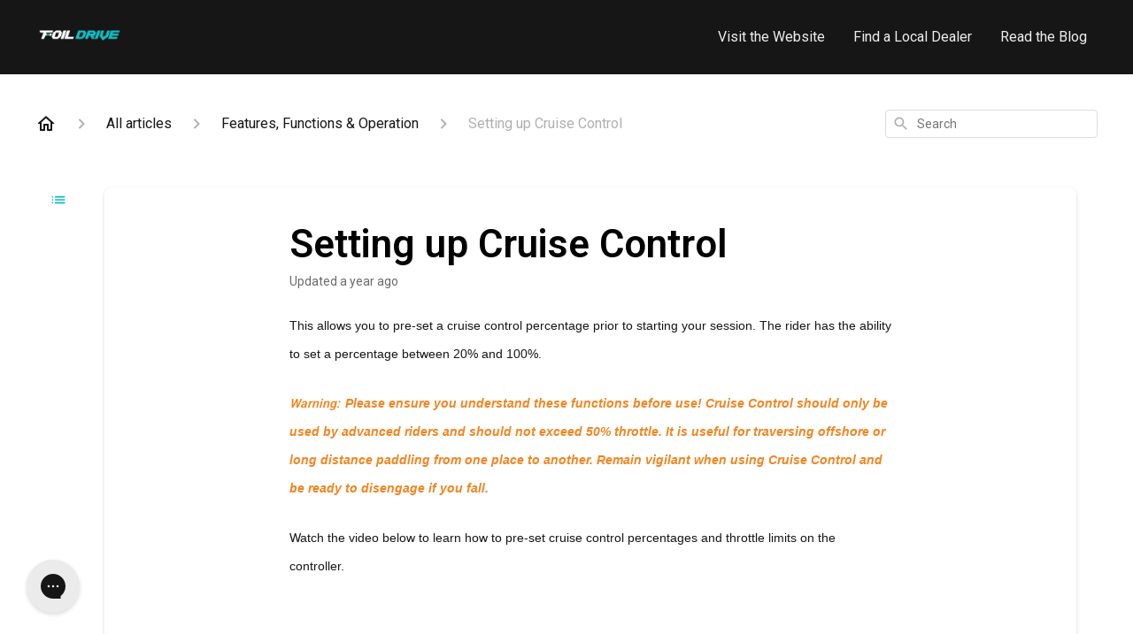

--- FILE ---
content_type: text/html; charset=utf-8
request_url: https://help.foildrive.com/en-US/setting-up-cruise-control-216645
body_size: 51890
content:
<!DOCTYPE html><html lang="en-US"><head><meta charSet="utf-8"/><meta name="viewport" content="width=device-width"/><link rel="preconnect" href="https://fonts.googleapis.com"/><link rel="preconnect" href="https://fonts.gstatic.com" crossorigin="anonymous"/><link rel="stylesheet" type="text/css" data-href="https://fonts.googleapis.com/css2?family=Roboto:wght@400;500;600&amp;display=swap" data-optimized-fonts="true"/><title>Setting up Cruise Control</title><meta property="og:title" content="Setting up Cruise Control"/><meta name="description" content="This allows you to pre-set a cruise control percentage prior to starting your session. The rider has the ability to set a percentage between 20% and 100%. Warning:  Please ensure you understand these functions before use! Cruise Control should only b"/><meta property="og:description" content="This allows you to pre-set a cruise control percentage prior to starting your session. The rider has the ability to set a percentage between 20% and 100%. Warning:  Please ensure you understand these functions before use! Cruise Control should only b"/><meta property="og:type" content="website"/><meta property="og:locale" content="en-US"/><link rel="icon" sizes="2481x2481" type="image/png" href="https://attachments.gorgias.help/uploads.gorgias.io/z8QbV2Pk1e6ogePy/Foil_Drive_Logo_-_Icon_-_Grey_and_Blue-78439d52-0707-46e3-8095-21c99576a338.png"/><link rel="shortcut icon" href="https://attachments.gorgias.help/uploads.gorgias.io/z8QbV2Pk1e6ogePy/Foil_Drive_Logo_-_Icon_-_Grey_and_Blue-78439d52-0707-46e3-8095-21c99576a338.png"/><link rel="apple-touch-icon" href="https://attachments.gorgias.help/uploads.gorgias.io/z8QbV2Pk1e6ogePy/Foil_Drive_Logo_-_Icon_-_Grey_and_Blue-78439d52-0707-46e3-8095-21c99576a338.png"/><link rel="canonical" href="https://help.foildrive.com/en-US/setting-up-cruise-control-216645"/><meta property="og:url" content="https://help.foildrive.com/en-US/setting-up-cruise-control-216645"/><link rel="stylesheet" href="https://cdn.jsdelivr.net/npm/froala-editor@4.0.5/css/froala_style.min.css" type="text/css"/><meta name="next-head-count" content="17"/><meta name="viewport" content="width=device-width, initial-scale=1, maximum-scale=2"/><link data-next-font="" rel="preconnect" href="/" crossorigin="anonymous"/><link rel="preload" href="https://assets.gorgias.help/2aec17dbf95368a54c369067ca4328d9e3e77146/_next/static/css/1714f7fe164a2dae.css" as="style"/><link rel="stylesheet" href="https://assets.gorgias.help/2aec17dbf95368a54c369067ca4328d9e3e77146/_next/static/css/1714f7fe164a2dae.css" data-n-g=""/><noscript data-n-css=""></noscript><script defer="" nomodule="" src="https://assets.gorgias.help/2aec17dbf95368a54c369067ca4328d9e3e77146/_next/static/chunks/polyfills-42372ed130431b0a.js"></script><script src="https://assets.gorgias.help/2aec17dbf95368a54c369067ca4328d9e3e77146/_next/static/chunks/webpack-b32e8376d89366b4.js" defer=""></script><script src="https://assets.gorgias.help/2aec17dbf95368a54c369067ca4328d9e3e77146/_next/static/chunks/framework-a32fdada02556615.js" defer=""></script><script src="https://assets.gorgias.help/2aec17dbf95368a54c369067ca4328d9e3e77146/_next/static/chunks/main-97d7c75ecf7cf52b.js" defer=""></script><script src="https://assets.gorgias.help/2aec17dbf95368a54c369067ca4328d9e3e77146/_next/static/chunks/pages/_app-e07fff4e55b9751f.js" defer=""></script><script src="https://assets.gorgias.help/2aec17dbf95368a54c369067ca4328d9e3e77146/_next/static/chunks/1903-23ff1ec26f31d34a.js" defer=""></script><script src="https://assets.gorgias.help/2aec17dbf95368a54c369067ca4328d9e3e77146/_next/static/chunks/4096-6c8362c45ca7b523.js" defer=""></script><script src="https://assets.gorgias.help/2aec17dbf95368a54c369067ca4328d9e3e77146/_next/static/chunks/2275-221429e919b006ed.js" defer=""></script><script src="https://assets.gorgias.help/2aec17dbf95368a54c369067ca4328d9e3e77146/_next/static/chunks/8303-74dceabc329893cc.js" defer=""></script><script src="https://assets.gorgias.help/2aec17dbf95368a54c369067ca4328d9e3e77146/_next/static/chunks/7799-e343243b1dfaa0b5.js" defer=""></script><script src="https://assets.gorgias.help/2aec17dbf95368a54c369067ca4328d9e3e77146/_next/static/chunks/pages/%5BslugArticleId%5D-4e795cbb8bb6715b.js" defer=""></script><script src="https://assets.gorgias.help/2aec17dbf95368a54c369067ca4328d9e3e77146/_next/static/8zsk3xsvOfd0XLZ7txY8k/_buildManifest.js" defer=""></script><script src="https://assets.gorgias.help/2aec17dbf95368a54c369067ca4328d9e3e77146/_next/static/8zsk3xsvOfd0XLZ7txY8k/_ssgManifest.js" defer=""></script><link rel="stylesheet" href="https://fonts.googleapis.com/css2?family=Roboto:wght@400;500;600&display=swap"/></head><body><div id="__next"><div class="ghc-app"><style data-emotion="css-global 1ll7nnq">:root{--ghc-primary-color:#08bcc1;--ghc-primary-font-family:"Roboto";}html{line-height:1.15;-webkit-text-size-adjust:100%;}body{margin:0;}main{display:block;}h1{font-size:2em;margin:0.67em 0;}hr{box-sizing:content-box;height:0;overflow:visible;}pre{font-family:monospace,monospace;font-size:1em;}a{background-color:transparent;}abbr[title]{border-bottom:none;-webkit-text-decoration:underline;text-decoration:underline;-webkit-text-decoration:underline dotted;text-decoration:underline dotted;}b,strong{font-weight:bolder;}code,kbd,samp{font-family:monospace,monospace;font-size:1em;}small{font-size:80%;}sub,sup{font-size:75%;line-height:0;position:relative;vertical-align:baseline;}sub{bottom:-0.25em;}sup{top:-0.5em;}img{border-style:none;}button,input,optgroup,select,textarea{font-family:inherit;font-size:100%;line-height:1.15;margin:0;}button,input{overflow:visible;}button,select{text-transform:none;}button,[type="button"],[type="reset"],[type="submit"]{-webkit-appearance:button;}button::-moz-focus-inner,[type="button"]::-moz-focus-inner,[type="reset"]::-moz-focus-inner,[type="submit"]::-moz-focus-inner{border-style:none;padding:0;}button:-moz-focusring,[type="button"]:-moz-focusring,[type="reset"]:-moz-focusring,[type="submit"]:-moz-focusring{outline:1px dotted ButtonText;}fieldset{padding:0.35em 0.75em 0.625em;}legend{box-sizing:border-box;color:inherit;display:table;max-width:100%;padding:0;white-space:normal;}progress{vertical-align:baseline;}textarea{overflow:auto;}[type="checkbox"],[type="radio"]{box-sizing:border-box;padding:0;}[type="number"]::-webkit-inner-spin-button,[type="number"]::-webkit-outer-spin-button{height:auto;}[type="search"]{-webkit-appearance:textfield;outline-offset:-2px;}[type="search"]::-webkit-search-decoration{-webkit-appearance:none;}::-webkit-file-upload-button{-webkit-appearance:button;font:inherit;}details{display:block;}summary{display:-webkit-box;display:-webkit-list-item;display:-ms-list-itembox;display:list-item;}template{display:none;}[hidden]{display:none;}html{box-sizing:border-box;scroll-behavior:smooth;}*,*:before,*:after{box-sizing:inherit;}#nprogress .bar{background:#08bcc1!important;}#nprogress .peg{box-shadow:0 0 10px #08bcc1,0 0 5px #08bcc1;}#nprogress .spinner-icon{border-top-color:#08bcc1;border-left-color:#08bcc1;}.masonry-layout{display:-webkit-box;display:-webkit-flex;display:-ms-flexbox;display:flex;margin-left:-16px;width:auto;}@media (min-width: 768px){.masonry-layout{margin-right:40px;margin-left:40px;}}@media (min-width: 1240px){.masonry-layout{margin-right:0;margin-left:0;}}.masonry-layout_column{-webkit-background-clip:padding-box;background-clip:padding-box;}.masonry-layout_column:not(:first-child){padding-left:16px;}.masonry-layout_column>div{margin-bottom:16px;}</style><style data-emotion="css mk59p0">.css-mk59p0{min-height:100vh;display:-webkit-box;display:-webkit-flex;display:-ms-flexbox;display:flex;-webkit-flex-direction:column;-ms-flex-direction:column;flex-direction:column;-webkit-align-items:stretch;-webkit-box-align:stretch;-ms-flex-align:stretch;align-items:stretch;background-color:#FFFFFF;overflow-y:hidden;}</style><div class="ghc-main-wrapper css-mk59p0 e7zpaoq8"><style data-emotion="css 1pre3yo">.css-1pre3yo{position:-webkit-sticky;position:sticky;top:0;z-index:100;background-color:#161616;}</style><div class="ghc-header-wrapper css-1pre3yo e7zpaoq4"><style data-emotion="css umci57">.css-umci57{margin-right:16px;margin-left:16px;}@media (min-width: 568px){.css-umci57{margin-right:28px;margin-left:28px;}}@media (min-width: 768px){.css-umci57{margin-right:40px;margin-left:40px;}}@media (min-width: 1240px){.css-umci57{margin-left:0;margin-right:0;}}@media (min-width: 1240px){.css-umci57{margin-right:auto;margin-left:auto;width:100%;max-width:1200px;}}</style><style data-emotion="css 10u05yz">.css-10u05yz{display:-webkit-box;display:-webkit-flex;display:-ms-flexbox;display:flex;-webkit-flex-direction:row;-ms-flex-direction:row;flex-direction:row;-webkit-align-items:center;-webkit-box-align:center;-ms-flex-align:center;align-items:center;-webkit-box-pack:justify;-webkit-justify-content:space-between;justify-content:space-between;padding:20px 0;background-color:#161616;margin-right:16px;margin-left:16px;}@media (min-width: 1240px){.css-10u05yz{padding:24px 0;}}@media (min-width: 568px){.css-10u05yz{margin-right:28px;margin-left:28px;}}@media (min-width: 768px){.css-10u05yz{margin-right:40px;margin-left:40px;}}@media (min-width: 1240px){.css-10u05yz{margin-left:0;margin-right:0;}}@media (min-width: 1240px){.css-10u05yz{margin-right:auto;margin-left:auto;width:100%;max-width:1200px;}}</style><header class="ghc-header-menu-container e7zpaoq3 css-10u05yz e1fhn3j92" data-testid="header"><style data-emotion="css 1590xb2">.css-1590xb2{-webkit-flex:0 1 auto;-ms-flex:0 1 auto;flex:0 1 auto;height:32px;position:relative;-webkit-align-self:stretch;-ms-flex-item-align:stretch;align-self:stretch;margin:0;}@media (min-width: 320px){.css-1590xb2{max-width:calc(100% - 40px);}}@media (min-width: 568px){.css-1590xb2{max-width:initial;}}@media (min-width: 1240px){.css-1590xb2{overflow:hidden;}}</style><div class="ghc-brand-container css-1590xb2 e1e45vw83"><style data-emotion="css 47xh8o">.css-47xh8o{-webkit-text-decoration:none;text-decoration:none;color:inherit;cursor:pointer;}</style><a class="css-47xh8o e1e45vw80" href="https://foildrive.com"><style data-emotion="css 1jzv44t">.css-1jzv44t{object-fit:contain;object-position:left center;height:100%;width:auto;max-width:100%;}</style><img alt="Foil Drive logo" loading="lazy" width="180" height="32" decoding="async" data-nimg="1" class="css-1jzv44t e1e45vw81" style="color:transparent" sizes="180px" srcSet="https://attachments.gorgias.help/cdn-cgi/image/quality=100,width=16/https://attachments.gorgias.help/z8QbV2Pk1e6ogePy/hc/g5KDM28bvmx9aByw/2025112605-36b6ea64-8770-4f5a-af0e-7faad8f31832-foil_drive_logo_-_long_-_white_and_blue_7da0e2fe-03a7-41a3-a07b-0757c934ecc5.png 16w, https://attachments.gorgias.help/cdn-cgi/image/quality=100,width=32/https://attachments.gorgias.help/z8QbV2Pk1e6ogePy/hc/g5KDM28bvmx9aByw/2025112605-36b6ea64-8770-4f5a-af0e-7faad8f31832-foil_drive_logo_-_long_-_white_and_blue_7da0e2fe-03a7-41a3-a07b-0757c934ecc5.png 32w, https://attachments.gorgias.help/cdn-cgi/image/quality=100,width=48/https://attachments.gorgias.help/z8QbV2Pk1e6ogePy/hc/g5KDM28bvmx9aByw/2025112605-36b6ea64-8770-4f5a-af0e-7faad8f31832-foil_drive_logo_-_long_-_white_and_blue_7da0e2fe-03a7-41a3-a07b-0757c934ecc5.png 48w, https://attachments.gorgias.help/cdn-cgi/image/quality=100,width=64/https://attachments.gorgias.help/z8QbV2Pk1e6ogePy/hc/g5KDM28bvmx9aByw/2025112605-36b6ea64-8770-4f5a-af0e-7faad8f31832-foil_drive_logo_-_long_-_white_and_blue_7da0e2fe-03a7-41a3-a07b-0757c934ecc5.png 64w, https://attachments.gorgias.help/cdn-cgi/image/quality=100,width=96/https://attachments.gorgias.help/z8QbV2Pk1e6ogePy/hc/g5KDM28bvmx9aByw/2025112605-36b6ea64-8770-4f5a-af0e-7faad8f31832-foil_drive_logo_-_long_-_white_and_blue_7da0e2fe-03a7-41a3-a07b-0757c934ecc5.png 96w, https://attachments.gorgias.help/cdn-cgi/image/quality=100,width=128/https://attachments.gorgias.help/z8QbV2Pk1e6ogePy/hc/g5KDM28bvmx9aByw/2025112605-36b6ea64-8770-4f5a-af0e-7faad8f31832-foil_drive_logo_-_long_-_white_and_blue_7da0e2fe-03a7-41a3-a07b-0757c934ecc5.png 128w, https://attachments.gorgias.help/cdn-cgi/image/quality=100,width=256/https://attachments.gorgias.help/z8QbV2Pk1e6ogePy/hc/g5KDM28bvmx9aByw/2025112605-36b6ea64-8770-4f5a-af0e-7faad8f31832-foil_drive_logo_-_long_-_white_and_blue_7da0e2fe-03a7-41a3-a07b-0757c934ecc5.png 256w, https://attachments.gorgias.help/cdn-cgi/image/quality=100,width=384/https://attachments.gorgias.help/z8QbV2Pk1e6ogePy/hc/g5KDM28bvmx9aByw/2025112605-36b6ea64-8770-4f5a-af0e-7faad8f31832-foil_drive_logo_-_long_-_white_and_blue_7da0e2fe-03a7-41a3-a07b-0757c934ecc5.png 384w, https://attachments.gorgias.help/cdn-cgi/image/quality=100,width=640/https://attachments.gorgias.help/z8QbV2Pk1e6ogePy/hc/g5KDM28bvmx9aByw/2025112605-36b6ea64-8770-4f5a-af0e-7faad8f31832-foil_drive_logo_-_long_-_white_and_blue_7da0e2fe-03a7-41a3-a07b-0757c934ecc5.png 640w, https://attachments.gorgias.help/cdn-cgi/image/quality=100,width=750/https://attachments.gorgias.help/z8QbV2Pk1e6ogePy/hc/g5KDM28bvmx9aByw/2025112605-36b6ea64-8770-4f5a-af0e-7faad8f31832-foil_drive_logo_-_long_-_white_and_blue_7da0e2fe-03a7-41a3-a07b-0757c934ecc5.png 750w, https://attachments.gorgias.help/cdn-cgi/image/quality=100,width=828/https://attachments.gorgias.help/z8QbV2Pk1e6ogePy/hc/g5KDM28bvmx9aByw/2025112605-36b6ea64-8770-4f5a-af0e-7faad8f31832-foil_drive_logo_-_long_-_white_and_blue_7da0e2fe-03a7-41a3-a07b-0757c934ecc5.png 828w, https://attachments.gorgias.help/cdn-cgi/image/quality=100,width=1080/https://attachments.gorgias.help/z8QbV2Pk1e6ogePy/hc/g5KDM28bvmx9aByw/2025112605-36b6ea64-8770-4f5a-af0e-7faad8f31832-foil_drive_logo_-_long_-_white_and_blue_7da0e2fe-03a7-41a3-a07b-0757c934ecc5.png 1080w, https://attachments.gorgias.help/cdn-cgi/image/quality=100,width=1200/https://attachments.gorgias.help/z8QbV2Pk1e6ogePy/hc/g5KDM28bvmx9aByw/2025112605-36b6ea64-8770-4f5a-af0e-7faad8f31832-foil_drive_logo_-_long_-_white_and_blue_7da0e2fe-03a7-41a3-a07b-0757c934ecc5.png 1200w, https://attachments.gorgias.help/cdn-cgi/image/quality=100,width=1920/https://attachments.gorgias.help/z8QbV2Pk1e6ogePy/hc/g5KDM28bvmx9aByw/2025112605-36b6ea64-8770-4f5a-af0e-7faad8f31832-foil_drive_logo_-_long_-_white_and_blue_7da0e2fe-03a7-41a3-a07b-0757c934ecc5.png 1920w, https://attachments.gorgias.help/cdn-cgi/image/quality=100,width=2048/https://attachments.gorgias.help/z8QbV2Pk1e6ogePy/hc/g5KDM28bvmx9aByw/2025112605-36b6ea64-8770-4f5a-af0e-7faad8f31832-foil_drive_logo_-_long_-_white_and_blue_7da0e2fe-03a7-41a3-a07b-0757c934ecc5.png 2048w, https://attachments.gorgias.help/cdn-cgi/image/quality=100,width=3840/https://attachments.gorgias.help/z8QbV2Pk1e6ogePy/hc/g5KDM28bvmx9aByw/2025112605-36b6ea64-8770-4f5a-af0e-7faad8f31832-foil_drive_logo_-_long_-_white_and_blue_7da0e2fe-03a7-41a3-a07b-0757c934ecc5.png 3840w" src="https://attachments.gorgias.help/cdn-cgi/image/quality=100,width=3840/https://attachments.gorgias.help/z8QbV2Pk1e6ogePy/hc/g5KDM28bvmx9aByw/2025112605-36b6ea64-8770-4f5a-af0e-7faad8f31832-foil_drive_logo_-_long_-_white_and_blue_7da0e2fe-03a7-41a3-a07b-0757c934ecc5.png"/></a></div><style data-emotion="css tidhfp">.css-tidhfp{display:none;text-align:right;}@media (min-width: 1240px){.css-tidhfp{display:grid;grid-gap:8px;grid-template-columns:repeat(3, auto);}}</style><nav data-testid="header-nav-items" aria-label="Primary menu" class="css-tidhfp e1fhn3j90"><style data-emotion="css bahmoy">.css-bahmoy{font-family:var(--ghc-primary-font-family),sans-serif;-webkit-font-smoothing:antialiased;-moz-osx-font-smoothing:grayscale;font-style:normal;font-weight:normal;font-size:16px;line-height:24px;-webkit-text-decoration:none;text-decoration:none;padding:6px 12px;color:#EEEEEE;-webkit-transition:color 200ms linear;transition:color 200ms linear;}.css-bahmoy:hover,.css-bahmoy:active{color:#FFFFFF;}</style><a href="https://Foildrive.com" target="_blank" class="css-bahmoy e1zzhym0">Visit the Website</a><a href="https://foildrive.com.au/pages/dealers" target="_blank" class="css-bahmoy e1zzhym0">Find a Local Dealer</a><a href="https://foildrive.com.au/blogs/blogs" target="_blank" class="css-bahmoy e1zzhym0">Read the Blog</a></nav><style data-emotion="css bv9o8f">.css-bv9o8f{fill:#EEEEEE;}@media (min-width: 1240px){.css-bv9o8f{display:none;}}</style><svg width="24" height="24" viewBox="0 0 24 24" fill="#161616" xmlns="http://www.w3.org/2000/svg" data-testid="header-mobile-menu-icon" aria-hidden="true" class="css-bv9o8f e1fhn3j91"><path d="M4 18H20C20.55 18 21 17.55 21 17C21 16.45 20.55 16 20 16H4C3.45 16 3 16.45 3 17C3 17.55 3.45 18 4 18ZM4 13H20C20.55 13 21 12.55 21 12C21 11.45 20.55 11 20 11H4C3.45 11 3 11.45 3 12C3 12.55 3.45 13 4 13ZM3 7C3 7.55 3.45 8 4 8H20C20.55 8 21 7.55 21 7C21 6.45 20.55 6 20 6H4C3.45 6 3 6.45 3 7Z"></path></svg><style data-emotion="css 1560upm">.css-1560upm{display:none;background-color:#161616;position:fixed;height:100%;left:0;right:0;top:0;bottom:0;width:100%;}@media (min-width: 1240px){.css-1560upm{display:none;}}</style><div class="css-1560upm e1sdkc694" data-testid="mobile-menu"><style data-emotion="css kmihp5">.css-kmihp5{display:-webkit-box;display:-webkit-flex;display:-ms-flexbox;display:flex;-webkit-flex-direction:row;-ms-flex-direction:row;flex-direction:row;-webkit-align-items:center;-webkit-box-align:center;-ms-flex-align:center;align-items:center;-webkit-box-pack:justify;-webkit-justify-content:space-between;justify-content:space-between;padding:20px 0;background-color:#161616;margin-right:16px;margin-left:16px;}@media (min-width: 568px){.css-kmihp5{margin-right:28px;margin-left:28px;}}@media (min-width: 768px){.css-kmihp5{margin-right:40px;margin-left:40px;}}@media (min-width: 1240px){.css-kmihp5{margin-left:0;margin-right:0;}}@media (min-width: 1240px){.css-kmihp5{margin-right:auto;margin-left:auto;width:100%;max-width:1200px;}}</style><div class="e7zpaoq3 css-kmihp5 e1zzhym1"><div class="ghc-brand-container css-1590xb2 e1e45vw83"><a class="css-47xh8o e1e45vw80" href="/en-US"><img alt="Foil Drive logo" loading="lazy" width="180" height="32" decoding="async" data-nimg="1" class="css-1jzv44t e1e45vw81" style="color:transparent" sizes="180px" srcSet="https://attachments.gorgias.help/cdn-cgi/image/quality=100,width=16/https://attachments.gorgias.help/z8QbV2Pk1e6ogePy/hc/g5KDM28bvmx9aByw/2025112605-36b6ea64-8770-4f5a-af0e-7faad8f31832-foil_drive_logo_-_long_-_white_and_blue_7da0e2fe-03a7-41a3-a07b-0757c934ecc5.png 16w, https://attachments.gorgias.help/cdn-cgi/image/quality=100,width=32/https://attachments.gorgias.help/z8QbV2Pk1e6ogePy/hc/g5KDM28bvmx9aByw/2025112605-36b6ea64-8770-4f5a-af0e-7faad8f31832-foil_drive_logo_-_long_-_white_and_blue_7da0e2fe-03a7-41a3-a07b-0757c934ecc5.png 32w, https://attachments.gorgias.help/cdn-cgi/image/quality=100,width=48/https://attachments.gorgias.help/z8QbV2Pk1e6ogePy/hc/g5KDM28bvmx9aByw/2025112605-36b6ea64-8770-4f5a-af0e-7faad8f31832-foil_drive_logo_-_long_-_white_and_blue_7da0e2fe-03a7-41a3-a07b-0757c934ecc5.png 48w, https://attachments.gorgias.help/cdn-cgi/image/quality=100,width=64/https://attachments.gorgias.help/z8QbV2Pk1e6ogePy/hc/g5KDM28bvmx9aByw/2025112605-36b6ea64-8770-4f5a-af0e-7faad8f31832-foil_drive_logo_-_long_-_white_and_blue_7da0e2fe-03a7-41a3-a07b-0757c934ecc5.png 64w, https://attachments.gorgias.help/cdn-cgi/image/quality=100,width=96/https://attachments.gorgias.help/z8QbV2Pk1e6ogePy/hc/g5KDM28bvmx9aByw/2025112605-36b6ea64-8770-4f5a-af0e-7faad8f31832-foil_drive_logo_-_long_-_white_and_blue_7da0e2fe-03a7-41a3-a07b-0757c934ecc5.png 96w, https://attachments.gorgias.help/cdn-cgi/image/quality=100,width=128/https://attachments.gorgias.help/z8QbV2Pk1e6ogePy/hc/g5KDM28bvmx9aByw/2025112605-36b6ea64-8770-4f5a-af0e-7faad8f31832-foil_drive_logo_-_long_-_white_and_blue_7da0e2fe-03a7-41a3-a07b-0757c934ecc5.png 128w, https://attachments.gorgias.help/cdn-cgi/image/quality=100,width=256/https://attachments.gorgias.help/z8QbV2Pk1e6ogePy/hc/g5KDM28bvmx9aByw/2025112605-36b6ea64-8770-4f5a-af0e-7faad8f31832-foil_drive_logo_-_long_-_white_and_blue_7da0e2fe-03a7-41a3-a07b-0757c934ecc5.png 256w, https://attachments.gorgias.help/cdn-cgi/image/quality=100,width=384/https://attachments.gorgias.help/z8QbV2Pk1e6ogePy/hc/g5KDM28bvmx9aByw/2025112605-36b6ea64-8770-4f5a-af0e-7faad8f31832-foil_drive_logo_-_long_-_white_and_blue_7da0e2fe-03a7-41a3-a07b-0757c934ecc5.png 384w, https://attachments.gorgias.help/cdn-cgi/image/quality=100,width=640/https://attachments.gorgias.help/z8QbV2Pk1e6ogePy/hc/g5KDM28bvmx9aByw/2025112605-36b6ea64-8770-4f5a-af0e-7faad8f31832-foil_drive_logo_-_long_-_white_and_blue_7da0e2fe-03a7-41a3-a07b-0757c934ecc5.png 640w, https://attachments.gorgias.help/cdn-cgi/image/quality=100,width=750/https://attachments.gorgias.help/z8QbV2Pk1e6ogePy/hc/g5KDM28bvmx9aByw/2025112605-36b6ea64-8770-4f5a-af0e-7faad8f31832-foil_drive_logo_-_long_-_white_and_blue_7da0e2fe-03a7-41a3-a07b-0757c934ecc5.png 750w, https://attachments.gorgias.help/cdn-cgi/image/quality=100,width=828/https://attachments.gorgias.help/z8QbV2Pk1e6ogePy/hc/g5KDM28bvmx9aByw/2025112605-36b6ea64-8770-4f5a-af0e-7faad8f31832-foil_drive_logo_-_long_-_white_and_blue_7da0e2fe-03a7-41a3-a07b-0757c934ecc5.png 828w, https://attachments.gorgias.help/cdn-cgi/image/quality=100,width=1080/https://attachments.gorgias.help/z8QbV2Pk1e6ogePy/hc/g5KDM28bvmx9aByw/2025112605-36b6ea64-8770-4f5a-af0e-7faad8f31832-foil_drive_logo_-_long_-_white_and_blue_7da0e2fe-03a7-41a3-a07b-0757c934ecc5.png 1080w, https://attachments.gorgias.help/cdn-cgi/image/quality=100,width=1200/https://attachments.gorgias.help/z8QbV2Pk1e6ogePy/hc/g5KDM28bvmx9aByw/2025112605-36b6ea64-8770-4f5a-af0e-7faad8f31832-foil_drive_logo_-_long_-_white_and_blue_7da0e2fe-03a7-41a3-a07b-0757c934ecc5.png 1200w, https://attachments.gorgias.help/cdn-cgi/image/quality=100,width=1920/https://attachments.gorgias.help/z8QbV2Pk1e6ogePy/hc/g5KDM28bvmx9aByw/2025112605-36b6ea64-8770-4f5a-af0e-7faad8f31832-foil_drive_logo_-_long_-_white_and_blue_7da0e2fe-03a7-41a3-a07b-0757c934ecc5.png 1920w, https://attachments.gorgias.help/cdn-cgi/image/quality=100,width=2048/https://attachments.gorgias.help/z8QbV2Pk1e6ogePy/hc/g5KDM28bvmx9aByw/2025112605-36b6ea64-8770-4f5a-af0e-7faad8f31832-foil_drive_logo_-_long_-_white_and_blue_7da0e2fe-03a7-41a3-a07b-0757c934ecc5.png 2048w, https://attachments.gorgias.help/cdn-cgi/image/quality=100,width=3840/https://attachments.gorgias.help/z8QbV2Pk1e6ogePy/hc/g5KDM28bvmx9aByw/2025112605-36b6ea64-8770-4f5a-af0e-7faad8f31832-foil_drive_logo_-_long_-_white_and_blue_7da0e2fe-03a7-41a3-a07b-0757c934ecc5.png 3840w" src="https://attachments.gorgias.help/cdn-cgi/image/quality=100,width=3840/https://attachments.gorgias.help/z8QbV2Pk1e6ogePy/hc/g5KDM28bvmx9aByw/2025112605-36b6ea64-8770-4f5a-af0e-7faad8f31832-foil_drive_logo_-_long_-_white_and_blue_7da0e2fe-03a7-41a3-a07b-0757c934ecc5.png"/></a></div><style data-emotion="css 1xywq8e">.css-1xywq8e{fill:#EEEEEE;}</style><svg width="24" height="24" viewBox="0 0 24 24" fill="#161616" xmlns="http://www.w3.org/2000/svg" class="css-1xywq8e e1sdkc692"><path d="M18.3002 5.71022C17.9102 5.32022 17.2802 5.32022 16.8902 5.71022L12.0002 10.5902L7.11022 5.70021C6.72022 5.31021 6.09021 5.31021 5.70021 5.70021C5.31021 6.09021 5.31021 6.72022 5.70021 7.11022L10.5902 12.0002L5.70021 16.8902C5.31021 17.2802 5.31021 17.9102 5.70021 18.3002C6.09021 18.6902 6.72022 18.6902 7.11022 18.3002L12.0002 13.4102L16.8902 18.3002C17.2802 18.6902 17.9102 18.6902 18.3002 18.3002C18.6902 17.9102 18.6902 17.2802 18.3002 16.8902L13.4102 12.0002L18.3002 7.11022C18.6802 6.73022 18.6802 6.09022 18.3002 5.71022Z"></path></svg></div><style data-emotion="css sirhaf">.css-sirhaf{display:grid;grid-gap:8px;padding:16px;}</style><nav class="css-sirhaf e1sdkc693"><a href="https://Foildrive.com" target="_blank" class="css-bahmoy e1zzhym0">Visit the Website</a><a href="https://foildrive.com.au/pages/dealers" target="_blank" class="css-bahmoy e1zzhym0">Find a Local Dealer</a><a href="https://foildrive.com.au/blogs/blogs" target="_blank" class="css-bahmoy e1zzhym0">Read the Blog</a></nav><style data-emotion="css c4j36v">.css-c4j36v{margin-block-start:4px;margin-block-end:4px;border:0;height:1px;background:#DDDDDD;}</style><hr class="css-c4j36v e1sdkc690"/><nav class="css-sirhaf e1sdkc693"><style data-emotion="css 18uttoq">.css-18uttoq{font-family:var(--ghc-primary-font-family),sans-serif;-webkit-font-smoothing:antialiased;-moz-osx-font-smoothing:grayscale;font-style:normal;font-weight:normal;font-size:16px;line-height:24px;-webkit-text-decoration:none;text-decoration:none;padding:6px 12px;color:#EEEEEE;-webkit-transition:color 200ms linear;transition:color 200ms linear;border:none;background:none;display:-webkit-box;display:-webkit-flex;display:-ms-flexbox;display:flex;gap:4px;-webkit-align-items:center;-webkit-box-align:center;-ms-flex-align:center;align-items:center;}.css-18uttoq:hover,.css-18uttoq:active{color:#FFFFFF;}</style><button class="css-18uttoq e1sdkc691"><style data-emotion="css 19hyj68">.css-19hyj68{position:relative;height:1em;width:1em;}</style><div class="css-19hyj68 e1u3bja70"><img alt="English (US)" decoding="async" data-nimg="fill" style="position:absolute;height:100%;width:100%;left:0;top:0;right:0;bottom:0;color:transparent" src="[data-uri]"/></div> <!-- -->English (US)</button></nav></div></header></div><style data-emotion="css m8poij">.css-m8poij{margin-right:16px;margin-left:16px;}@media (min-width: 568px){.css-m8poij{margin-right:28px;margin-left:28px;}}@media (min-width: 768px){.css-m8poij{margin-right:40px;margin-left:40px;}}@media (min-width: 1240px){.css-m8poij{margin-left:0;margin-right:0;}}@media (min-width: 1240px){.css-m8poij{margin:auto;width:100%;max-width:1200px;}}</style><div class="css-m8poij e7zpaoq7"></div><style data-emotion="css 1wqde3n">.css-1wqde3n{-webkit-flex:1;-ms-flex:1;flex:1;display:-webkit-box;display:-webkit-flex;display:-ms-flexbox;display:flex;-webkit-flex-direction:column;-ms-flex-direction:column;flex-direction:column;position:relative;margin:0;}@media (min-width: 768px){.css-1wqde3n{margin:16px 0 56px;-webkit-box-pack:initial;-ms-flex-pack:initial;-webkit-justify-content:initial;justify-content:initial;}}@media (min-width: 1240px){.css-1wqde3n{width:100%;margin:24px auto 56px;max-width:1200px;}}</style><div class="ghc-main-content-container css-1wqde3n e7zpaoq6"><style data-emotion="css 1yd23ty">.css-1yd23ty{margin-right:16px;margin-left:16px;}@media (min-width: 568px){.css-1yd23ty{margin-right:28px;margin-left:28px;}}@media (min-width: 768px){.css-1yd23ty{margin-right:40px;margin-left:40px;}}@media (min-width: 1240px){.css-1yd23ty{margin-left:0;margin-right:0;}}@media (min-width: 768px){.css-1yd23ty{margin-bottom:16px;}}</style><div class="css-1yd23ty e9fe0vc5"><style data-emotion="css zy42vf">.css-zy42vf{display:-webkit-box;display:-webkit-flex;display:-ms-flexbox;display:flex;-webkit-box-flex-wrap:wrap;-webkit-flex-wrap:wrap;-ms-flex-wrap:wrap;flex-wrap:wrap;-webkit-box-pack:justify;-webkit-justify-content:space-between;justify-content:space-between;-webkit-align-items:center;-webkit-box-align:center;-ms-flex-align:center;align-items:center;min-height:64px;padding-bottom:16px;}@media (min-width: 768px){.css-zy42vf{-webkit-box-flex-wrap:initial;-webkit-flex-wrap:initial;-ms-flex-wrap:initial;flex-wrap:initial;-webkit-box-pack:initial;-ms-flex-pack:initial;-webkit-justify-content:initial;justify-content:initial;-webkit-align-items:initial;-webkit-box-align:initial;-ms-flex-align:initial;align-items:initial;display:grid;grid-template-columns:1fr 240px;}}</style><div class="css-zy42vf e9fe0vc4"><style data-emotion="css 4n65xp">.css-4n65xp{display:-webkit-box;display:-webkit-flex;display:-ms-flexbox;display:flex;-webkit-box-flex-wrap:wrap;-webkit-flex-wrap:wrap;-ms-flex-wrap:wrap;flex-wrap:wrap;-webkit-box-pack:justify;-webkit-justify-content:space-between;justify-content:space-between;-webkit-align-items:center;-webkit-box-align:center;-ms-flex-align:center;align-items:center;}</style><div class="css-4n65xp e9fe0vc3"><style data-emotion="css 1v3caum">.css-1v3caum{padding-top:16px;}</style><style data-emotion="css 1j8ix88">.css-1j8ix88{-webkit-flex:1 0 auto;-ms-flex:1 0 auto;flex:1 0 auto;display:-webkit-box;display:-webkit-flex;display:-ms-flexbox;display:flex;-webkit-flex-direction:row;-ms-flex-direction:row;flex-direction:row;-webkit-box-flex-wrap:wrap;-webkit-flex-wrap:wrap;-ms-flex-wrap:wrap;flex-wrap:wrap;-webkit-align-items:center;-webkit-box-align:center;-ms-flex-align:center;align-items:center;max-width:100%;margin-bottom:-16px;padding-top:16px;}.css-1j8ix88>*{margin-bottom:16px;}</style><nav class="ghc-breadcrumbs-container e9fe0vc1 css-1j8ix88 ecpqs3l3" aria-label="Breadcrumb"><a class="ghc-breadcrumbs-home" style="height:24px;width:24px;margin-right:16px" href="/en-US"><style data-emotion="css 1skx4g">.css-1skx4g{cursor:pointer;vertical-align:top;}</style><svg width="24" height="24" viewBox="0 0 24 24" fill="#161616" xmlns="http://www.w3.org/2000/svg" aria-hidden="true" class="css-1skx4g ecpqs3l0"><path d="M11.9998 5.69017L16.8343 10.0412C16.9396 10.136 16.9998 10.2711 16.9998 10.4129V18.0002H14.9998V12.5002C14.9998 12.224 14.7759 12.0002 14.4998 12.0002H9.49978C9.22364 12.0002 8.99978 12.224 8.99978 12.5002V18.0002H6.99978V10.4129C6.99978 10.2711 7.05994 10.136 7.1653 10.0412L11.9998 5.69017ZM12.3343 3.3012C12.1441 3.13007 11.8555 3.13007 11.6653 3.3012L2.96828 11.1285C2.62767 11.4351 2.84452 12.0002 3.30276 12.0002H4.99978V19.0002C4.99978 19.5525 5.4475 20.0002 5.99978 20.0002H9.99978C10.5521 20.0002 10.9998 19.5525 10.9998 19.0002V14.0002H12.9998V19.0002C12.9998 19.5525 13.4475 20.0002 13.9998 20.0002H17.9998C18.5521 20.0002 18.9998 19.5525 18.9998 19.0002V12.0002H20.6968C21.155 12.0002 21.3719 11.4351 21.0313 11.1285L12.3343 3.3012Z"></path></svg></a><style data-emotion="css 5z3jtg">.css-5z3jtg{margin-right:16px;display:-webkit-box;display:-webkit-flex;display:-ms-flexbox;display:flex;-webkit-flex-direction:row;-ms-flex-direction:row;flex-direction:row;-webkit-align-items:center;-webkit-box-align:center;-ms-flex-align:center;align-items:center;}</style><div class="ghc-breadcrumbs-item css-5z3jtg ecpqs3l2"><style data-emotion="css o7nnmj">.css-o7nnmj{margin-right:16px;}</style><style data-emotion="css 1vt6q91">.css-1vt6q91{fill:#AFAFAF;-webkit-transform:rotate(0deg);-moz-transform:rotate(0deg);-ms-transform:rotate(0deg);transform:rotate(0deg);margin-right:16px;}</style><svg width="24" height="24" viewBox="0 0 24 24" fill="#6A6A6A" xmlns="http://www.w3.org/2000/svg" facing="right" aria-hidden="true" class="ecpqs3l1 css-1vt6q91 e18qeao70"><path d="M9.29006 15.8805L13.1701 12.0005L9.29006 8.12047C8.90006 7.73047 8.90006 7.10047 9.29006 6.71047C9.68006 6.32047 10.3101 6.32047 10.7001 6.71047L15.2901 11.3005C15.6801 11.6905 15.6801 12.3205 15.2901 12.7105L10.7001 17.3005C10.3101 17.6905 9.68006 17.6905 9.29006 17.3005C8.91006 16.9105 8.90006 16.2705 9.29006 15.8805Z"></path></svg><style data-emotion="css g65o95">.css-g65o95{-webkit-text-decoration:none;text-decoration:none;}</style><a class="css-g65o95 e1vnn2d20" href="/en-US/articles"><style data-emotion="css 1v0mfn2">.css-1v0mfn2{font-family:var(--ghc-primary-font-family),sans-serif;-webkit-font-smoothing:antialiased;-moz-osx-font-smoothing:grayscale;font-size:16px;font-style:normal;font-weight:400;line-height:24px;letter-spacing:0px;color:#161616;}</style><span class="css-1v0mfn2 e1vnn2d21">All articles</span></a></div><div class="ghc-breadcrumbs-item css-5z3jtg ecpqs3l2"><svg width="24" height="24" viewBox="0 0 24 24" fill="#6A6A6A" xmlns="http://www.w3.org/2000/svg" facing="right" aria-hidden="true" class="ecpqs3l1 css-1vt6q91 e18qeao70"><path d="M9.29006 15.8805L13.1701 12.0005L9.29006 8.12047C8.90006 7.73047 8.90006 7.10047 9.29006 6.71047C9.68006 6.32047 10.3101 6.32047 10.7001 6.71047L15.2901 11.3005C15.6801 11.6905 15.6801 12.3205 15.2901 12.7105L10.7001 17.3005C10.3101 17.6905 9.68006 17.6905 9.29006 17.3005C8.91006 16.9105 8.90006 16.2705 9.29006 15.8805Z"></path></svg><a class="css-g65o95 e1vnn2d20" href="/en-US/articles/features-functions-and-operation-110132"><span class="css-1v0mfn2 e1vnn2d21">Features, Functions &amp; Operation</span></a></div><div class="ghc-breadcrumbs-item css-5z3jtg ecpqs3l2"><svg width="24" height="24" viewBox="0 0 24 24" fill="#6A6A6A" xmlns="http://www.w3.org/2000/svg" facing="right" aria-hidden="true" class="ecpqs3l1 css-1vt6q91 e18qeao70"><path d="M9.29006 15.8805L13.1701 12.0005L9.29006 8.12047C8.90006 7.73047 8.90006 7.10047 9.29006 6.71047C9.68006 6.32047 10.3101 6.32047 10.7001 6.71047L15.2901 11.3005C15.6801 11.6905 15.6801 12.3205 15.2901 12.7105L10.7001 17.3005C10.3101 17.6905 9.68006 17.6905 9.29006 17.3005C8.91006 16.9105 8.90006 16.2705 9.29006 15.8805Z"></path></svg><style data-emotion="css 1pp9xez">.css-1pp9xez{font-family:var(--ghc-primary-font-family),sans-serif;-webkit-font-smoothing:antialiased;-moz-osx-font-smoothing:grayscale;font-size:16px;font-style:normal;font-weight:400;line-height:24px;letter-spacing:0px;color:#AFAFAF;}</style><span class="css-1pp9xez e1vnn2d21">Setting up Cruise Control</span></div></nav></div><style data-emotion="css 1sh5uvj">.css-1sh5uvj{-webkit-flex:1 0 240px;-ms-flex:1 0 240px;flex:1 0 240px;padding-top:16px;}@media (min-width: 568px){.css-1sh5uvj{max-width:240px;}}</style><style data-emotion="css o5rpzk">.css-o5rpzk{position:relative;min-width:240px;-webkit-flex:1 0 240px;-ms-flex:1 0 240px;flex:1 0 240px;padding-top:16px;}@media (min-width: 568px){.css-o5rpzk{max-width:240px;}}</style><div class="e9fe0vc0 css-o5rpzk e1ud3o2f10"><style data-emotion="css vuxxad">.css-vuxxad{width:100%;height:32px;position:relative;}</style><div class="css-vuxxad e1ud3o2f9"><style data-emotion="css 1gaq6r2">.css-1gaq6r2{position:absolute;z-index:1;width:100%;border-radius:4px;background:#FFFFFF;padding:6px 8px;}.css-1gaq6r2::after{content:'';background:#FFFFFF;position:absolute;z-index:-1;top:0;left:0;width:100%;height:100%;border-radius:4px;border-style:solid;border-color:#DDDDDD;border-width:1px;}.css-1gaq6r2::after[aria-expanded='true']::after{border-width:2px;}</style><div role="combobox" aria-expanded="false" aria-haspopup="listbox" aria-labelledby="algolia-search-combobox-label" class="css-1gaq6r2 e1ud3o2f8"><style data-emotion="css 8xhv84">.css-8xhv84{width:100%;display:-webkit-box;display:-webkit-flex;display:-ms-flexbox;display:flex;}</style><form action="" novalidate="" role="search" class="css-8xhv84 e1ud3o2f7"><style data-emotion="css 10pl228">.css-10pl228{width:20px;height:20px;padding:0;border:0;background:none;}.css-10pl228 svg{width:20px;height:20px;overflow:inherit;vertical-align:top;}</style><div aria-hidden="true" class="css-10pl228 e1ud3o2f12"><style data-emotion="css r01nf4">.css-r01nf4 path{fill:#AFAFAF;}</style><svg width="24" height="24" viewBox="0 0 24 24" fill="none" xmlns="http://www.w3.org/2000/svg" class="css-r01nf4 e1ud3o2f4"><path d="M15.5001 14H14.7101L14.4301 13.73C15.6301 12.33 16.2501 10.42 15.9101 8.39002C15.4401 5.61002 13.1201 3.39002 10.3201 3.05002C6.09014 2.53002 2.53014 6.09001 3.05014 10.32C3.39014 13.12 5.61014 15.44 8.39014 15.91C10.4201 16.25 12.3301 15.63 13.7301 14.43L14.0001 14.71V15.5L18.2501 19.75C18.6601 20.16 19.3301 20.16 19.7401 19.75C20.1501 19.34 20.1501 18.67 19.7401 18.26L15.5001 14ZM9.50014 14C7.01014 14 5.00014 11.99 5.00014 9.50002C5.00014 7.01002 7.01014 5.00002 9.50014 5.00002C11.9901 5.00002 14.0001 7.01002 14.0001 9.50002C14.0001 11.99 11.9901 14 9.50014 14Z" fill="#161616"></path></svg></div><style data-emotion="css 1ixuqoh">.css-1ixuqoh{clip:rect(1px, 1px, 1px, 1px);-webkit-clip-path:inset(50%);clip-path:inset(50%);height:1px;width:1px;margin:-1px;overflow:hidden;padding:0;position:absolute;}</style><label id="algolia-search-combobox-label" for="algolia-search-combobox-input" class="css-1ixuqoh e1ud3o2f11">Search</label><style data-emotion="css xufeo3">.css-xufeo3{width:100%;margin:0 8px;font-family:var(--ghc-primary-font-family),sans-serif;-webkit-font-smoothing:antialiased;-moz-osx-font-smoothing:grayscale;font-size:14px;line-height:20px;-webkit-appearance:none;-moz-appearance:none;-ms-appearance:none;appearance:none;border:none;outline:none;padding:0;background-color:white;}.css-xufeo3::-webkit-search-cancel-button{-webkit-appearance:none;}</style><input aria-autocomplete="both" aria-labelledby="algolia-search-combobox-label" id="algolia-search-combobox-input" autoComplete="off" autoCorrect="off" autoCapitalize="off" enterKeyHint="search" spellcheck="false" placeholder="Search" maxLength="512" type="search" class="css-xufeo3 e1ud3o2f6" value=""/></form></div></div></div></div></div><style data-emotion="css 10ka66o">.css-10ka66o{display:-webkit-box;display:-webkit-flex;display:-ms-flexbox;display:flex;-webkit-flex-direction:column;-ms-flex-direction:column;flex-direction:column;-webkit-box-flex:1;-webkit-flex-grow:1;-ms-flex-positive:1;flex-grow:1;}@media (min-width: 1240px){.css-10ka66o{-webkit-flex-direction:row;-ms-flex-direction:row;flex-direction:row;}}</style><div class="ghc-with-navigation-sidebar-v2 css-10ka66o e15e7tjv6"><style data-emotion="css 1wy1qtd">.css-1wy1qtd{margin-left:16px;}@media (min-width: 568px){.css-1wy1qtd{margin-left:24px;}}@media (min-width: 768px){.css-1wy1qtd{margin-left:64px;}}@media (min-width: 1240px){.css-1wy1qtd{margin-left:7.7px;display:block;}}</style><div class="css-1wy1qtd e15e7tjv2"><style data-emotion="css hxq15f">.css-hxq15f{margin-right:10.5px;margin-top:20px;min-width:36px;min-height:36px;display:none;position:-webkit-sticky;position:sticky;top:100px;}.css-hxq15f:hover{cursor:pointer;}@media (min-width: 1240px){.css-hxq15f{display:inline-block;}}</style><div class="ghc-open-navigation-sidebar css-hxq15f e17yqjk03"><style data-emotion="css ixolil">.css-ixolil{width:36px;height:36px;display:inline-block;position:absolute;top:0;left:0;}</style><div class="css-ixolil e17yqjk01"><style data-emotion="css 1wxrrk6">.css-1wxrrk6{position:absolute;top:50%;left:50%;-webkit-transform:translate(-50%, -50%);-moz-transform:translate(-50%, -50%);-ms-transform:translate(-50%, -50%);transform:translate(-50%, -50%);fill:#08bcc1;width:16px;height:16px;}</style><svg width="15" height="8.33" viewBox="0 0 16 10" xmlns="http://www.w3.org/2000/svg" aria-hidden="true" class="css-1wxrrk6 e17yqjk00"><path d="M1.33333 5.83398C1.79167 5.83398 2.16667 5.45898 2.16667 5.00065C2.16667 4.54232 1.79167 4.16732 1.33333 4.16732C0.875 4.16732 0.5 4.54232 0.5 5.00065C0.5 5.45898 0.875 5.83398 1.33333 5.83398ZM1.33333 9.16732C1.79167 9.16732 2.16667 8.79232 2.16667 8.33398C2.16667 7.87565 1.79167 7.50065 1.33333 7.50065C0.875 7.50065 0.5 7.87565 0.5 8.33398C0.5 8.79232 0.875 9.16732 1.33333 9.16732ZM1.33333 2.50065C1.79167 2.50065 2.16667 2.12565 2.16667 1.66732C2.16667 1.20898 1.79167 0.833984 1.33333 0.833984C0.875 0.833984 0.5 1.20898 0.5 1.66732C0.5 2.12565 0.875 2.50065 1.33333 2.50065ZM4.66667 5.83398H14.6667C15.125 5.83398 15.5 5.45898 15.5 5.00065C15.5 4.54232 15.125 4.16732 14.6667 4.16732H4.66667C4.20833 4.16732 3.83333 4.54232 3.83333 5.00065C3.83333 5.45898 4.20833 5.83398 4.66667 5.83398ZM4.66667 9.16732H14.6667C15.125 9.16732 15.5 8.79232 15.5 8.33398C15.5 7.87565 15.125 7.50065 14.6667 7.50065H4.66667C4.20833 7.50065 3.83333 7.87565 3.83333 8.33398C3.83333 8.79232 4.20833 9.16732 4.66667 9.16732ZM3.83333 1.66732C3.83333 2.12565 4.20833 2.50065 4.66667 2.50065H14.6667C15.125 2.50065 15.5 2.12565 15.5 1.66732C15.5 1.20898 15.125 0.833984 14.6667 0.833984H4.66667C4.20833 0.833984 3.83333 1.20898 3.83333 1.66732ZM1.33333 5.83398C1.79167 5.83398 2.16667 5.45898 2.16667 5.00065C2.16667 4.54232 1.79167 4.16732 1.33333 4.16732C0.875 4.16732 0.5 4.54232 0.5 5.00065C0.5 5.45898 0.875 5.83398 1.33333 5.83398ZM1.33333 9.16732C1.79167 9.16732 2.16667 8.79232 2.16667 8.33398C2.16667 7.87565 1.79167 7.50065 1.33333 7.50065C0.875 7.50065 0.5 7.87565 0.5 8.33398C0.5 8.79232 0.875 9.16732 1.33333 9.16732ZM1.33333 2.50065C1.79167 2.50065 2.16667 2.12565 2.16667 1.66732C2.16667 1.20898 1.79167 0.833984 1.33333 0.833984C0.875 0.833984 0.5 1.20898 0.5 1.66732C0.5 2.12565 0.875 2.50065 1.33333 2.50065ZM4.66667 5.83398H14.6667C15.125 5.83398 15.5 5.45898 15.5 5.00065C15.5 4.54232 15.125 4.16732 14.6667 4.16732H4.66667C4.20833 4.16732 3.83333 4.54232 3.83333 5.00065C3.83333 5.45898 4.20833 5.83398 4.66667 5.83398ZM4.66667 9.16732H14.6667C15.125 9.16732 15.5 8.79232 15.5 8.33398C15.5 7.87565 15.125 7.50065 14.6667 7.50065H4.66667C4.20833 7.50065 3.83333 7.87565 3.83333 8.33398C3.83333 8.79232 4.20833 9.16732 4.66667 9.16732ZM3.83333 1.66732C3.83333 2.12565 4.20833 2.50065 4.66667 2.50065H14.6667C15.125 2.50065 15.5 2.12565 15.5 1.66732C15.5 1.20898 15.125 0.833984 14.6667 0.833984H4.66667C4.20833 0.833984 3.83333 1.20898 3.83333 1.66732Z"></path></svg></div><style data-emotion="css igc4rc">.css-igc4rc{font-family:var(--ghc-primary-font-family),sans-serif;-webkit-font-smoothing:antialiased;-moz-osx-font-smoothing:grayscale;display:inline-block;font-style:normal;font-weight:500;font-size:16px;line-height:36px;height:36px;margin-left:42px;color:#08bcc1;}@media (min-width: 1240px){.css-igc4rc{display:none;}}</style><div class="css-igc4rc e17yqjk02">All articles</div></div></div><style data-emotion="css 1bax7q2">.css-1bax7q2{-webkit-box-flex:1;-webkit-flex-grow:1;-ms-flex-positive:1;flex-grow:1;padding-top:24px;margin-right:0;margin-left:0;min-width:0;}@media (min-width: 768px){.css-1bax7q2{margin-right:40px;margin-left:40px;padding:24px;}}@media (min-width: 1240px){.css-1bax7q2{margin-left:0;margin-right:0;}}</style><main class="css-1bax7q2 e15e7tjv3"><style data-emotion="css xywlaq">.css-xywlaq{display:-webkit-box;display:-webkit-flex;display:-ms-flexbox;display:flex;position:relative;-webkit-flex-direction:row;-ms-flex-direction:row;flex-direction:row;-webkit-box-pack:justify;-webkit-justify-content:space-between;justify-content:space-between;background-color:white;padding:64px 16px;-webkit-transition:flex 200ms ease-in-out;transition:flex 200ms ease-in-out;}@media (min-width: 568px){.css-xywlaq{padding:40px 28px;}}@media (min-width: 768px){.css-xywlaq{padding:40px 40px;}}@media (min-width: 1240px){.css-xywlaq{box-shadow:0px 2px 4px rgba(22, 22, 22, 0.16);border-radius:8px;}}</style><article class="css-xywlaq e1rds97d0"><style data-emotion="css uxnqbg">.css-uxnqbg{-webkit-flex:1;-ms-flex:1;flex:1;max-width:680px;width:100%;margin-left:auto;margin-right:auto;border-right:none;-webkit-transition:flex 200ms ease-in-out;transition:flex 200ms ease-in-out;}@media (min-width: 1240px){.css-uxnqbg{padding-right:0;}}</style><div class="css-uxnqbg esh4dx10"><style data-emotion="css 1sxvjag">.css-1sxvjag{font-family:var(--ghc-primary-font-family),sans-serif;-webkit-font-smoothing:antialiased;-moz-osx-font-smoothing:grayscale;font-style:normal;font-weight:600;font-size:44px;line-height:48px;font-feature-settings:'pnum' on,'lnum' on,'kern' off;margin-block-end:24px;margin-block-start:0;}.css-1sxvjag span{display:block;font-size:14px;font-weight:400;color:#6A6A6A;line-height:20px;margin-top:8px;}.css-1sxvjag span::first-letter{text-transform:uppercase;}</style><h1 class="css-1sxvjag emb87x80">Setting up Cruise Control<span class="ghc-last-updated">Updated<!-- --> <!-- -->a year ago</span></h1><style data-emotion="css 1j7ey6g">.css-1j7ey6g{color:#161616;font-family:var(--ghc-primary-font-family),sans-serif;-webkit-font-smoothing:antialiased;-moz-osx-font-smoothing:grayscale;font-weight:400;font-style:normal;font-size:16px;line-height:24px;}.css-1j7ey6g p,.css-1j7ey6g h1,.css-1j7ey6g h2,.css-1j7ey6g h3,.css-1j7ey6g h4,.css-1j7ey6g h5,.css-1j7ey6g h6,.css-1j7ey6g ul,.css-1j7ey6g blockquote,.css-1j7ey6g table,.css-1j7ey6g pre,.css-1j7ey6g figure{margin-block-start:0;-webkit-margin-start:0;margin-inline-start:0;-webkit-margin-end:0;margin-inline-end:0;margin-block-end:24px;scroll-margin-top:84px;}.css-1j7ey6g p,.css-1j7ey6g li{font-family:var(--ghc-primary-font-family),sans-serif;-webkit-font-smoothing:antialiased;-moz-osx-font-smoothing:grayscale;font-weight:400;font-style:normal;font-size:16px;line-height:24px;}.css-1j7ey6g strong{font-weight:600;}.css-1j7ey6g em{font-style:italic;}.css-1j7ey6g a{color:#08bcc1;-webkit-text-decoration:none;text-decoration:none;cursor:pointer;-webkit-transition:color 200ms linear;transition:color 200ms linear;}.css-1j7ey6g a:hover,.css-1j7ey6g a:active{color:#61eff4;}.css-1j7ey6g h1{font-family:var(--ghc-primary-font-family),sans-serif;-webkit-font-smoothing:antialiased;-moz-osx-font-smoothing:grayscale;font-style:normal;font-weight:600;font-size:40px;line-height:48px;font-feature-settings:'pnum' on,'lnum' on,'kern' off;}.css-1j7ey6g h2{font-family:var(--ghc-primary-font-family),sans-serif;-webkit-font-smoothing:antialiased;-moz-osx-font-smoothing:grayscale;font-style:normal;font-weight:600;font-size:32px;line-height:40px;font-feature-settings:'pnum' on,'lnum' on,'kern' off;}.css-1j7ey6g h3{font-family:var(--ghc-primary-font-family),sans-serif;-webkit-font-smoothing:antialiased;-moz-osx-font-smoothing:grayscale;font-style:normal;font-weight:600;font-size:24px;line-height:32px;}.css-1j7ey6g h4{font-family:var(--ghc-primary-font-family),sans-serif;-webkit-font-smoothing:antialiased;-moz-osx-font-smoothing:grayscale;font-style:normal;font-weight:600;font-size:20px;line-height:24px;font-feature-settings:'pnum' on,'lnum' on,'kern' off;}.css-1j7ey6g h5{font-family:var(--ghc-primary-font-family),sans-serif;-webkit-font-smoothing:antialiased;-moz-osx-font-smoothing:grayscale;font-style:normal;font-weight:600;font-size:18px;line-height:24px;font-feature-settings:'pnum' on,'lnum' on,'kern' off;}.css-1j7ey6g h6{font-family:var(--ghc-primary-font-family),sans-serif;-webkit-font-smoothing:antialiased;-moz-osx-font-smoothing:grayscale;font-style:normal;font-weight:600;font-size:16px;line-height:24px;}.css-1j7ey6g ul,.css-1j7ey6g ol{-webkit-padding-start:32px;padding-inline-start:32px;}.css-1j7ey6g ul li,.css-1j7ey6g ol li{margin-block-end:8px;}.css-1j7ey6g ul{list-style-type:disc;}.css-1j7ey6g ol ol{list-style-type:lower-alpha;}.css-1j7ey6g img{display:block;max-width:100%;margin-left:auto;margin-right:auto;}.css-1j7ey6g figure{max-width:100%;width:100%;margin-left:auto;margin-right:auto;}.css-1j7ey6g figcaption{font-family:var(--ghc-primary-font-family),sans-serif;-webkit-font-smoothing:antialiased;-moz-osx-font-smoothing:grayscale;font-style:normal;font-weight:normal;font-size:14px;line-height:20px;margin-block-end:8px;margin-block-start:8px;color:#6A6A6A;}.css-1j7ey6g blockquote{color:#161616;border-left:2px solid #DDDDDD;padding-left:20px;}.css-1j7ey6g blockquote p{line-height:32px;}.css-1j7ey6g pre{color:#161616;background-color:#F9F9F9;border:1px solid #EEEEEE;border-radius:4px;padding:16px;overflow:scroll;}.css-1j7ey6g pre{font-family:'Source Code Pro';font-style:normal;font-weight:500;font-size:16px;line-height:24px;}.css-1j7ey6g code{font-family:'Source Code Pro';background:#EEEEEE;border-radius:3px;color:#F24F66;-webkit-padding-start:6px;padding-inline-start:6px;-webkit-padding-end:6px;padding-inline-end:6px;padding-top:2px;padding-bottom:2px;}.css-1j7ey6g table{border-collapse:collapse;table-layout:auto;width:100%!important;}.css-1j7ey6g table th{background:none;text-align:start;}.css-1j7ey6g table th,.css-1j7ey6g table td{border:none;}.css-1j7ey6g th,.css-1j7ey6g td{font-family:var(--ghc-primary-font-family),sans-serif;-webkit-font-smoothing:antialiased;-moz-osx-font-smoothing:grayscale;font-style:normal;font-weight:normal;font-size:14px;line-height:20px;padding:10px 4px;vertical-align:bottom;}.css-1j7ey6g thead{border-bottom:2px solid #DDDDDD;}.css-1j7ey6g tr{border-bottom:1px solid #DDDDDD;}.css-1j7ey6g iframe{width:100%;}.css-1j7ey6g .note-callout,.css-1j7ey6g .tip-callout{position:relative;padding:24px;padding-left:64px;border-radius:4px;background-color:#F9F9F9;}.css-1j7ey6g .note-callout::before,.css-1j7ey6g .tip-callout::before{content:'';width:24px;height:24px;position:absolute;top:24px;left:25px;background-image:url('/img/info-icon.svg');background-repeat:no-repeat;-webkit-background-size:cover;background-size:cover;}.css-1j7ey6g .warning-callout{position:relative;padding:24px;padding-left:64px;border-radius:4px;background-color:#FEF6F7;}.css-1j7ey6g .warning-callout::before{content:'';width:24px;height:24px;position:absolute;top:23px;left:25px;background-image:url('/img/warning-icon.svg');background-repeat:no-repeat;-webkit-background-size:cover;background-size:cover;}</style><div class="fr-view css-1j7ey6g e165p74w0"><p id="isPasted" style="line-height:2"><span style="font-size:14px;font-family:Arial, Helvetica, sans-serif">This allows you to pre-set a cruise control percentage prior to starting your session. The rider has the ability to set a percentage between 20% and 100%.</span></p><p style="line-height:2"><em id="isPasted"><span style="color:rgb(242, 133, 33)"><strong><span style="font-size:14px">Warning: </span></strong></span></em><span style="color:rgb(242, 133, 33)"><span style="font-size:14px"><em><strong> </strong></em></span></span><span style="font-family:Arial, Helvetica, sans-serif;font-size:14px;color:rgb(242, 133, 33)"><em><strong>Please ensure you understand these functions before </strong></em><em><strong>use! Cruise Control should only be used by advanced </strong></em><em><strong>riders and should not exceed 50% throttle. It is useful </strong></em><em><strong>for traversing offshore or long distance paddling from </strong></em><em><strong>one place to another. Remain vigilant when using </strong></em></span><span style="font-family:Arial, Helvetica, sans-serif;font-size:14px"><strong><em><span style="color:rgb(242, 133, 33)">Cruise Control and be ready to disengage if you fall.</span></em></strong></span></p><p style="line-height:2"><span style="font-size:14px;font-family:Arial, Helvetica, sans-serif">Watch the video below to learn how to pre-set cruise control percentages and throttle limits on the controller.</span></p><p><span class="fr-video fr-deletable fr-rv fr-fvc fr-dvb fr-draggable" contenteditable="false" draggable="true"><iframe width="100%" src="https://www.youtube.com/embed/P8rcMYzfCek?&amp;wmode=opaque&amp;rel=0" frameBorder="0" allowfullscreen="" class="fr-draggable"></iframe></span><br/></p><p id="isPasted"><strong><span style="color:rgb(8, 188, 193);font-size:14px">WIRELESS CONTROLLER FEATURES</span></strong></p><p><span style="color:rgb(0, 0, 0);font-size:14px">1. Power button<img data-fr-image-pasted="true" src="https://attachments.gorgias.help/uploads.gorgias.io/z8QbV2Pk1e6ogePy/undefined-4d529db2-ef54-43d0-9839-3fcf8533e3bb" style="box-sizing:border-box;-webkit-font-smoothing:antialiased;border-style:none;cursor:pointer;padding:0px 1px;user-select:none;max-width:calc(100% - 5px);background-clip:padding-box;border-radius:10px;color:rgb(65, 65, 65);font-family:sans-serif;font-size:16px;font-style:normal;font-variant-ligatures:normal;font-variant-caps:normal;font-weight:400;letter-spacing:normal;orphans:2;text-align:left;text-indent:0px;text-transform:none;white-space:normal;widows:2;word-spacing:0px;-webkit-text-stroke-width:0px;background-color:rgb(255, 255, 255);text-decoration-thickness:initial;text-decoration-style:initial;text-decoration-color:initial;width:266px" class="fr-fic fr-fir fr-dii"/></span></p><p><span style="color:rgb(0, 0, 0);font-size:14px">2. Throttle trigger</span></p><p><span style="color:rgb(0, 0, 0);font-size:14px">3. Cruise control trigger</span></p><p><strong><span style="color:rgb(8, 188, 193);font-size:14px">PRE-SET THROTTLE VALUE FOR CRUISE CONTROL</span></strong></p><ul><li style="line-height:2;font-size:14px">Select menu option <em>4. Cruise Pre-set</em></li><li style="line-height:2;font-size:14px">Default value is factory set to 036% - This is a great economical throttle setting which is faster than you can manually paddle but does not use high levels of energy for a given water speed.<strong><br/></strong></li><li style="line-height:2;font-size:14px">Long press power button, last digit will begin to flash.</li><li style="line-height:2;font-size:14px">Short press to change last digit value.</li><li style="line-height:2;font-size:14px">Long press to move to next digit, repeat previous step</li></ul><p><span style="font-size:14px">Once desired value is set, and no digits are flashing, tap the cruise control trigger (3) to go back to the main menu, tap again (3) to exit.<em><u><br/></u></em><em id="isPasted" style="box-sizing:border-box;-webkit-font-smoothing:antialiased;color:rgb(65, 65, 65);font-family:sans-serif;font-size:16px;font-variant-ligatures:normal;font-variant-caps:normal;font-weight:400;letter-spacing:normal;orphans:2;text-align:left;text-indent:0px;text-transform:none;white-space:normal;widows:2;word-spacing:0px;-webkit-text-stroke-width:0px;background-color:rgb(255, 255, 255);text-decoration-thickness:initial;text-decoration-style:initial;text-decoration-color:initial"><u style="box-sizing:border-box;-webkit-font-smoothing:antialiased"><br style="box-sizing:border-box;-webkit-font-smoothing:antialiased"/></u></em></span><em style="box-sizing:border-box;-webkit-font-smoothing:antialiased;color:rgb(65, 65, 65);font-family:sans-serif;font-size:16px;font-variant-ligatures:normal;font-variant-caps:normal;font-weight:400;letter-spacing:normal;orphans:2;text-align:left;text-indent:0px;text-transform:none;white-space:normal;widows:2;word-spacing:0px;-webkit-text-stroke-width:0px;background-color:rgb(255, 255, 255);text-decoration-thickness:initial;text-decoration-style:initial;text-decoration-color:initial"><span style="color:rgb(242, 133, 33)"><strong><span style="font-size:14px">Warning: Never pre-set Cruise Control value to 100%</span></strong></span></em></p><p><br/></p><p id="isPasted"><span style="color:rgb(8, 188, 193)"><strong><span style="font-size:14px">ACTIVATING CRUISE CONTROL</span></strong></span></p><p><span style="font-size:14px">1. To enter the menu, press and hold throttle trigger (3) and press and hold the power button (1).</span></p><p><span style="font-size:14px">2. Using short presses of the power button (1), Toggle to &#x27;3. Cruise On/Off&#x27; and toggle ON.         </span></p><p><span style="font-size:14px">3. When ready to activate cruise control press the throttle trigger (3) three times within 1.5 seconds.</span></p><p><span style="font-size:14px">4. The motor will run at your pre-set throttle percentage and the screen on the controller will flash this percentage while active. </span></p><p><span style="font-size:14px"><br/></span></p><p><span style="color:rgb(8, 188, 193);font-size:14px"><strong>TO DISENGAGE CRUISE CONTROL</strong></span></p><p><span style="font-size:14px">1. Pull throttle trigger (2) above your pre-set throttle percentage. </span></p><p><span style="font-size:14px"><em>i.e., Cruise control pre-set to 50%, pull throttle until it reads above 50%</em></span></p><p><span style="font-size:14px">2. You can also push the cruise control trigger (3) to disengage, however this is not advised.</span></p><p><span style="font-size:14px">3. If cruise is set at 100% <u><em>(Not recommended)</em></u>, you must push the cruise control trigger (3) to disengage. </span></p><p><span style="font-size:14px"><em>Note: If you have set a <strong><u>Throttle Limit</u></strong> <u>(Menu Option 2)</u>, the controller will always select the lower maximum limit. </em></span></p><p style="text-align:left"><span style="font-size:14px">i.e., </span></p><p style="text-align:left"><span style="font-size:14px">Throttle Limit = 40%</span></p><p style="text-align:left"><span style="font-size:14px">Cruise Control Pre-set = 50%</span></p><p style="text-align:left"><span style="font-size:14px">Final Output = 40% </span></p><p id="isPasted" style="margin:0cm;font-size:16px;font-family:&quot;Aptos&quot;,sans-serif;text-align:center;line-height:200%;background:white"><strong><span style="font-family:Arial, Helvetica, sans-serif;color:rgb(22, 22, 22);background:white">Related Articles - Click to Read:</span></strong><span style="font-family:&quot;Arial&quot;,sans-serif;color:#414141"><br/></span><span style="font-family:Arial, sans-serif;color:rgb(8, 188, 193)"><span style="font-size:14px"><strong> Foil Drive Controller Features</strong></span></span><strong><span style="font-family:&quot;Arial&quot;,sans-serif;color:#08BCC1"><br/></span></strong><a href="https://help.foildrive.com/en-US/foil-drive-controller-overview-389121" target="_blank" rel="noopener noreferrer"><strong><span style="font-family:&quot;Arial&quot;,sans-serif;color:#08BCC1"><span style="font-size:14px"> Foil Drive Controller Overview</span></span></strong></a><strong><span style="font-family:&quot;Arial&quot;,sans-serif;color:#08BCC1"><br/></span></strong><a href="https://help.foildrive.com/en-US/troubleshooting-controller-issues-216745" target="_blank" rel="noopener noreferrer"><strong><span style="font-family:&quot;Arial&quot;,sans-serif;color:#08BCC1"><span style="font-size:14px"> Troubleshooting Controller Issues</span></span></strong></a></p><p style="margin:0cm;font-size:16px;font-family:&quot;Aptos&quot;,sans-serif;text-align:center;line-height:200%;background:white"><a href="https://help.foildrive.com/en-US/throttle-lock-v2-controller-feature-411702" target="_blank" rel="noopener noreferrer"><strong><span style="font-family:Arial, sans-serif;color:rgb(8, 188, 193);font-size:14px">Throttle Lock V2 Controller Feature</span></strong></a></p><p style="margin:0cm;font-size:16px;font-family:&quot;Aptos&quot;,sans-serif;text-align:center;line-height:200%;background:white"><br/></p><p id="isPasted" style="margin:0cm;font-size:16px;font-family:&quot;Aptos&quot;,sans-serif;text-align:center;background:white"><span style="font-size:14px;font-family:&quot;Arial&quot;,sans-serif;color:#1F2124">To learn more, check out the other articles on our </span><span style="font-size:14px;font-family:Arial, sans-serif;color:rgb(8, 188, 193)"><a href="https://help.foildrive.com/en-US" target="_blank" rel="noopener noreferrer"><strong>Help Centre</strong></a></span><span style="font-size:14px;font-family:&quot;Arial&quot;,sans-serif;color:#08BCC1"> </span><span style="font-size:14px;font-family:&quot;Arial&quot;,sans-serif;color:black">which can be found under the &#x27;<strong>Support</strong>&#x27; tab on the website.</span></p><p style="margin:0cm;font-size:16px;font-family:&quot;Aptos&quot;,sans-serif;text-align:center;background:white"> </p><p style="margin:0cm;font-size:16px;font-family:&quot;Aptos&quot;,sans-serif;text-align:center;background:white"><span style="font-size:14px;font-family:&quot;Arial&quot;,sans-serif;color:#1F2124">As always, if you have any questions, please reach out to us at </span><strong><span style="font-size:14px;font-family:&quot;Arial&quot;,sans-serif;color:#08BCC1"><a href="/cdn-cgi/l/email-protection#d2a1a7a2a2bda0a692b4bdbbbeb6a0bba4b7fcb1bdbf" data-fr-linked="true"><span style="color:#08BCC1;text-decoration:none"><span class="__cf_email__" data-cfemail="285b5d5858475a5c684e4741444c5a415e4d064b4745">[email&#160;protected]</span></span></a></span></strong><span style="font-size:14px;font-family:&quot;Arial&quot;,sans-serif;color:#1F2124">. </span></p><p style="margin:0cm;font-size:16px;font-family:&quot;Aptos&quot;,sans-serif;text-align:center;background:white"> </p><p style="margin:0cm;font-size:16px;font-family:&quot;Aptos&quot;,sans-serif;text-align:center;background:white"><span style="font-size:14px;font-family:&quot;Arial&quot;,sans-serif;color:#1F2124">Happy Foil Driving!</span></p></div><style data-emotion="css f70ni5">.css-f70ni5{border-top:1px solid #DDDDDD;padding:25px 0;margin-top:40px;display:-webkit-box;display:-webkit-flex;display:-ms-flexbox;display:flex;-webkit-flex-direction:row;-ms-flex-direction:row;flex-direction:row;-webkit-box-pack:justify;-webkit-justify-content:space-between;justify-content:space-between;-webkit-align-items:center;-webkit-box-align:center;-ms-flex-align:center;align-items:center;text-align:center;}</style><div class="ghc-article-rating-container css-f70ni5 e1ir0adt1"><style data-emotion="css 1n77o6q">.css-1n77o6q{font-family:var(--ghc-primary-font-family),sans-serif;-webkit-font-smoothing:antialiased;-moz-osx-font-smoothing:grayscale;color:#6A6A6A;}</style><span class="ghc-article-rating-question css-1n77o6q e1ir0adt0"> <!-- -->Was this article helpful?<!-- --> </span> <style data-emotion="css ho1qnd">.css-ho1qnd{display:-webkit-box;display:-webkit-flex;display:-ms-flexbox;display:flex;-webkit-flex-direction:row;-ms-flex-direction:row;flex-direction:row;}</style><div class="css-ho1qnd e1gd830t2"><style data-emotion="css 1p3ecmg">.css-1p3ecmg{background-color:transparent;border-radius:4px;padding:6px 16px;margin-left:2px;display:-webkit-box;display:-webkit-flex;display:-ms-flexbox;display:flex;-webkit-align-items:center;-webkit-box-align:center;-ms-flex-align:center;align-items:center;}.css-1p3ecmg:hover{cursor:pointer;background-color:#08bcc129;}.css-1p3ecmg:hover .exsm35t0{fill:#08bcc1;}.css-1p3ecmg:hover .e1gd830t1{color:#08bcc1;}</style><div class="ghc-article-rating-up css-1p3ecmg e1gd830t0"><style data-emotion="css daqhqp">.css-daqhqp{fill:#161616;}</style><svg width="20" height="17" viewBox="0 0 20 17" fill="#161616" xmlns="http://www.w3.org/2000/svg" aria-hidden="true" class="css-daqhqp exsm35t0"><path d="M10.9335 0.716478L6.31683 5.33314C6.0085 5.64148 5.8335 6.06648 5.8335 6.50814V14.8331C5.8335 15.7498 6.5835 16.4998 7.50016 16.4998H15.0002C15.6668 16.4998 16.2668 16.0998 16.5335 15.4915L19.2502 9.14981C19.9502 7.49981 18.7418 5.66648 16.9502 5.66648H12.2418L13.0335 1.84981C13.1168 1.43314 12.9918 1.00814 12.6918 0.708145C12.2002 0.224811 11.4168 0.224811 10.9335 0.716478V0.716478ZM2.50016 16.4998C3.41683 16.4998 4.16683 15.7498 4.16683 14.8331V8.16648C4.16683 7.24981 3.41683 6.49981 2.50016 6.49981C1.5835 6.49981 0.833496 7.24981 0.833496 8.16648V14.8331C0.833496 15.7498 1.5835 16.4998 2.50016 16.4998Z"></path></svg><style data-emotion="css y1j2ig">.css-y1j2ig{font-family:var(--ghc-primary-font-family),sans-serif;-webkit-font-smoothing:antialiased;-moz-osx-font-smoothing:grayscale;padding-left:8px;}</style><span class="css-y1j2ig e1gd830t1">Yes</span></div><div class="ghc-article-rating-down css-1p3ecmg e1gd830t0"><svg width="20" height="17" viewBox="0 0 20 17" fill="#161616" xmlns="http://www.w3.org/2000/svg" aria-hidden="true" class="css-daqhqp exsm35t0"><path d="M9.06675 16.2833L13.6751 11.6667C13.9834 11.3583 14.1584 10.9333 14.1584 10.4917V2.16667C14.1584 1.25 13.4084 0.5 12.4917 0.5H5.00008C4.33341 0.5 3.73341 0.9 3.47508 1.50833L0.758412 7.85C0.050079 9.5 1.25841 11.3333 3.05008 11.3333H7.75841L6.96675 15.15C6.88341 15.5667 7.00841 15.9917 7.30841 16.2917C7.80008 16.775 8.58341 16.775 9.06675 16.2833V16.2833ZM17.5001 0.5C16.5834 0.5 15.8334 1.25 15.8334 2.16667V8.83333C15.8334 9.75 16.5834 10.5 17.5001 10.5C18.4167 10.5 19.1667 9.75 19.1667 8.83333V2.16667C19.1667 1.25 18.4167 0.5 17.5001 0.5Z"></path></svg><span class="css-y1j2ig e1gd830t1">No</span></div></div></div></div></article></main></div></div><style data-emotion="css 16h62gr">.css-16h62gr{background-color:#161616;}</style><footer class="css-16h62gr e1n9g1ea11"><style data-emotion="css 1crrt87">.css-1crrt87{display:-webkit-box;display:-webkit-flex;display:-ms-flexbox;display:flex;-webkit-flex-direction:column;-ms-flex-direction:column;flex-direction:column;padding:24px 0px;-webkit-align-items:stretch;-webkit-box-align:stretch;-ms-flex-align:stretch;align-items:stretch;margin-right:16px;margin-left:16px;}@media (min-width: 1240px){.css-1crrt87{display:grid;grid-template-columns:auto;grid-template-rows:auto;}}@media (min-width: 568px){.css-1crrt87{margin-right:28px;margin-left:28px;}}@media (min-width: 768px){.css-1crrt87{margin-right:40px;margin-left:40px;}}@media (min-width: 1240px){.css-1crrt87{margin-left:0;margin-right:0;}}@media (min-width: 1240px){.css-1crrt87{margin-right:auto;margin-left:auto;width:100%;max-width:1200px;}}</style><div data-testid="footer" class="ghc-footer e7zpaoq2 css-1crrt87 e1n9g1ea10"><style data-emotion="css 13a13c9">.css-13a13c9{margin-bottom:40px;}@media (min-width: 1240px){.css-13a13c9{grid-area:1/1;z-index:0;margin-bottom:0;}}</style><div class="css-13a13c9 e1n9g1ea9"><style data-emotion="css 1xq1hqb">.css-1xq1hqb{display:-webkit-box;display:-webkit-flex;display:-ms-flexbox;display:flex;-webkit-box-flex-wrap:wrap;-webkit-flex-wrap:wrap;-ms-flex-wrap:wrap;flex-wrap:wrap;-webkit-box-pack:center;-ms-flex-pack:center;-webkit-justify-content:center;justify-content:center;-webkit-column-gap:16px;column-gap:16px;margin-bottom:32px;}@media (min-width: 1240px){.css-1xq1hqb{margin-bottom:24px;}}</style><nav class="css-1xq1hqb e1n9g1ea6"><style data-emotion="css ud3bdv">.css-ud3bdv svg{fill:#EEEEEE;-webkit-transition:fill 200ms linear;transition:fill 200ms linear;}.css-ud3bdv:hover svg,.css-ud3bdv:active svg{fill:#FFFFFF;}</style><a data-testid="instagram" href="https://www.instagram.com/foildrive/" target="_blank" aria-label="Instagram" class="css-ud3bdv e1n9g1ea5"><svg width="24" height="24" viewBox="0 0 24 24" fill="#6A6A6A" xmlns="http://www.w3.org/2000/svg" aria-hidden="true"><path d="M12.0009 3C9.55664 3 9.24989 3.01069 8.28987 3.05437C7.33173 3.09826 6.67773 3.24994 6.10548 3.4725C5.51353 3.70238 5.01139 4.00988 4.51115 4.51031C4.01051 5.01057 3.703 5.5127 3.47237 6.10445C3.24925 6.67689 3.09737 7.33108 3.05425 8.28883C3.01131 9.24883 3.00006 9.55577 3.00006 12.0001C3.00006 14.4443 3.01094 14.7501 3.05443 15.7101C3.09849 16.6682 3.25019 17.3222 3.47256 17.8945C3.70263 18.4864 4.01014 18.9885 4.51057 19.4888C5.01065 19.9895 5.51278 20.2977 6.10435 20.5276C6.67698 20.7501 7.33117 20.9018 8.28912 20.9457C9.24914 20.9893 9.5557 21 11.9998 21C14.4443 21 14.7501 20.9893 15.71 20.9457C16.6682 20.9018 17.323 20.7501 17.8957 20.5276C18.4873 20.2977 18.9888 19.9895 19.4889 19.4888C19.9895 18.9885 20.297 18.4864 20.5276 17.8946C20.7488 17.3222 20.9008 16.6681 20.9457 15.7103C20.9888 14.7502 21.0001 14.4443 21.0001 12.0001C21.0001 9.55577 20.9888 9.24902 20.9457 8.28902C20.9008 7.33089 20.7488 6.67689 20.5276 6.10463C20.297 5.5127 19.9895 5.01057 19.4889 4.51031C18.9882 4.00969 18.4876 3.70219 17.895 3.4725C17.3213 3.24994 16.6669 3.09826 15.7088 3.05437C14.7488 3.01069 14.4432 3 11.9981 3H12.0009ZM11.1935 4.62188C11.4331 4.62151 11.7006 4.62188 12.0009 4.62188C14.4039 4.62188 14.6888 4.63051 15.6378 4.67363C16.5152 4.71376 16.9915 4.86038 17.3087 4.98357C17.7287 5.14669 18.0281 5.3417 18.343 5.6567C18.658 5.9717 18.853 6.2717 19.0165 6.6917C19.1397 7.00857 19.2865 7.48482 19.3264 8.36232C19.3696 9.31108 19.379 9.59608 19.379 11.998C19.379 14.3998 19.3696 14.6849 19.3264 15.6336C19.2863 16.511 19.1397 16.9873 19.0165 17.3042C18.8534 17.7243 18.658 18.0232 18.343 18.3381C18.028 18.6531 17.7289 18.8481 17.3087 19.0112C16.9919 19.1349 16.5152 19.2812 15.6378 19.3213C14.6889 19.3645 14.4039 19.3739 12.0009 19.3739C9.5977 19.3739 9.3129 19.3645 8.36413 19.3213C7.48661 19.2809 7.01036 19.1342 6.69292 19.0111C6.27292 18.8479 5.9729 18.6529 5.6579 18.3379C5.3429 18.0229 5.1479 17.7237 4.9844 17.3035C4.86121 16.9866 4.71439 16.5104 4.67445 15.6329C4.63133 14.6841 4.6227 14.3991 4.6227 11.9958C4.6227 9.59233 4.63133 9.30883 4.67445 8.36007C4.71458 7.48257 4.86121 7.00632 4.9844 6.68908C5.14753 6.26908 5.3429 5.96907 5.6579 5.65407C5.9729 5.33907 6.27292 5.14407 6.69292 4.98057C7.01018 4.85682 7.48661 4.71057 8.36413 4.67026C9.19438 4.63276 9.51614 4.62151 11.1935 4.61963V4.62188ZM16.8051 6.11626C16.2088 6.11626 15.7251 6.59945 15.7251 7.19588C15.7251 7.79214 16.2088 8.27589 16.8051 8.27589C17.4014 8.27589 17.8851 7.79214 17.8851 7.19588C17.8851 6.59964 17.4014 6.11588 16.8051 6.11588V6.11626ZM12.0009 7.37813C9.44845 7.37813 7.37899 9.44758 7.37899 12.0001C7.37899 14.5524 9.44845 16.6209 12.0009 16.6209C14.5534 16.6209 16.6221 14.5524 16.6221 12.0001C16.6221 9.44758 14.5533 7.37813 12.0008 7.37813H12.0009ZM12.0009 9.00001C13.6576 9.00001 15.001 10.3431 15.001 12.0001C15.001 13.6568 13.6576 15.0001 12.0009 15.0001C10.344 15.0001 9.00088 13.6568 9.00088 12.0001C9.00088 10.3431 10.344 9.00001 12.0009 9.00001Z"></path></svg></a><a data-testid="facebook" href="https://www.facebook.com/foildrive" target="_blank" aria-label="Facebook" class="css-ud3bdv e1n9g1ea5"><svg width="24" height="24" viewBox="0 0 24 24" fill="#6A6A6A" xmlns="http://www.w3.org/2000/svg" aria-hidden="true"><path d="M12 2C17.5229 2 22 6.47716 22 12C22 16.9913 18.3432 21.1284 13.5625 21.8786V14.8907L15.8926 14.8907L16.336 12H13.5625V10.1242C13.5625 9.43222 13.8591 8.75555 14.7655 8.59719C14.8949 8.57456 15.0369 8.56252 15.1921 8.56252H16.4531L16.4532 6.10157C16.4532 6.10157 15.3088 5.90626 14.2147 5.90626C14.2147 5.90626 14.2147 5.90626 14.2147 5.90626C13.4348 5.90626 12.7472 6.06762 12.1797 6.3799C11.0851 6.9823 10.4375 8.14629 10.4375 9.7969V12H7.89844V14.8907H10.4375V21.8786C5.65686 21.1284 2 16.9913 2 12C2 6.47716 6.47715 2 12 2Z"></path></svg></a></nav><style data-emotion="css 1eiotlp">.css-1eiotlp{display:-webkit-box;display:-webkit-flex;display:-ms-flexbox;display:flex;-webkit-box-flex-wrap:wrap;-webkit-flex-wrap:wrap;-ms-flex-wrap:wrap;flex-wrap:wrap;-webkit-box-pack:center;-ms-flex-pack:center;-webkit-justify-content:center;justify-content:center;-webkit-column-gap:24px;column-gap:24px;margin-bottom:24px;}@media (min-width: 568px){.css-1eiotlp{margin-bottom:0;}}</style><nav class="css-1eiotlp e1n9g1ea8"><style data-emotion="css 1rp15te">.css-1rp15te{font-family:var(--ghc-primary-font-family),sans-serif;-webkit-font-smoothing:antialiased;-moz-osx-font-smoothing:grayscale;font-style:normal;font-weight:500;font-size:14px;line-height:20px;-webkit-text-decoration:none;text-decoration:none;cursor:pointer;color:#EEEEEE;-webkit-transition:color 200ms linear;transition:color 200ms linear;}.css-1rp15te:hover,.css-1rp15te:active{color:#FFFFFF;}</style><a class="ghc-footer-contact-page-link css-1rp15te e1n9g1ea7" aria-label="Contact" href="/en-US/contact">Contact</a></nav></div><style data-emotion="css 11k0xim">.css-11k0xim{display:-webkit-box;display:-webkit-flex;display:-ms-flexbox;display:flex;-webkit-flex-direction:column-reverse;-ms-flex-direction:column-reverse;flex-direction:column-reverse;-webkit-align-items:center;-webkit-box-align:center;-ms-flex-align:center;align-items:center;row-gap:24px;}@media (min-width: 568px){.css-11k0xim{-webkit-flex-direction:row;-ms-flex-direction:row;flex-direction:row;-webkit-align-items:baseline;-webkit-box-align:baseline;-ms-flex-align:baseline;align-items:baseline;-webkit-box-pack:end;-ms-flex-pack:end;-webkit-justify-content:flex-end;justify-content:flex-end;}}@media (min-width: 1240px){.css-11k0xim{grid-area:1/1;z-index:calc(0 + 1);pointer-events:none;-webkit-align-items:end;-webkit-box-align:end;-ms-flex-align:end;align-items:end;}}</style><div class="css-11k0xim e1n9g1ea4"><style data-emotion="css vdxgj5">.css-vdxgj5{display:-webkit-box;display:-webkit-flex;display:-ms-flexbox;display:flex;}@media (min-width: 1240px){.css-vdxgj5{pointer-events:auto;}}</style></div></div></footer></div><style data-emotion="css uetmo">.css-uetmo{display:none;position:fixed;top:16px;right:16px;padding-left:32px;z-index:1000;-webkit-flex-direction:column;-ms-flex-direction:column;flex-direction:column;row-gap:16px;width:100%;padding-bottom:16px;}@media (min-width: 568px){.css-uetmo{padding-left:0;top:40px;right:40px;width:400px;}}</style><div class="ghc-notification-center css-uetmo e5lhqbp0"></div></div></div><script data-cfasync="false" src="/cdn-cgi/scripts/5c5dd728/cloudflare-static/email-decode.min.js"></script><script id="__NEXT_DATA__" type="application/json">{"props":{"pageProps":{"headerNavigationItems":[{"title":"Visit the Website","url":"https://Foildrive.com"},{"title":"Find a Local Dealer","url":"https://foildrive.com.au/pages/dealers"},{"title":"Read the Blog","url":"https://foildrive.com.au/blogs/blogs"}],"footerNavigationItems":[],"socialLinks":[{"network":"instagram","url":"https://www.instagram.com/foildrive/"},{"network":"facebook","url":"https://www.facebook.com/foildrive"}],"activeLocale":"en-US","availableLocales":["en-US"],"helpCenterName":"Foil Drive","contactInfo":{"email":{"enabled":false,"description":"Contact us if you cannot find the information your need in the help center.\n\nIf you have suggestions for new articles or find broken links or errors, please let us know so we can improve this knowledge base!","email":""},"phone":{"enabled":true,"description":"To contact your local dealer, please see the store locator under the 'Dealers' menu on our foildrive.com website.\n\nGive Foil Drive a call in Adelaide, Australia GMT+9.5","phoneNumbers":[{"reference":"AUS HQ","phoneNumber":"+61871001610","formattedPhoneNumber":"+61 8 7100 1610"},{"reference":"USA Number to Aus HQ","phoneNumber":"+17864712791","formattedPhoneNumber":"+1 786 471 2791"},{"reference":"EU Number","phoneNumber":"+31858886222","formattedPhoneNumber":"+31 85 888 6222"}]},"chat":{"enabled":false,"description":""}},"chatAppKey":"01GYCCK1WM3TERZVC45QVWG2A2","logoHyperlink":"https://foildrive.com","brandLogoImageSrc":"https://attachments.gorgias.help/z8QbV2Pk1e6ogePy/hc/g5KDM28bvmx9aByw/2025112605-36b6ea64-8770-4f5a-af0e-7faad8f31832-foil_drive_logo_-_long_-_white_and_blue_7da0e2fe-03a7-41a3-a07b-0757c934ecc5.png","helpCenter":{"id":13268,"uid":"d7jonm8p","name":"Foil Drive","accountId":69988,"integrationId":38882,"domain":"help.foildrive.com","defaultLocale":"en-US","supportedLocales":["en-US"],"faviconURL":"https://uploads.gorgias.io/z8QbV2Pk1e6ogePy/Foil_Drive_Logo_-_Icon_-_Grey_and_Blue-78439d52-0707-46e3-8095-21c99576a338.png","brandLogoURL":"https://attachments.gorgias.help/z8QbV2Pk1e6ogePy/hc/g5KDM28bvmx9aByw/2025112605-7054dbeb-c697-4a96-b06d-98f4b27ed95f-foil_drive_logo_-_long_-_white_and_blue_7da0e2fe-03a7-41a3-a07b-0757c934ecc5.png","brandLogoLightURL":"https://attachments.gorgias.help/z8QbV2Pk1e6ogePy/hc/g5KDM28bvmx9aByw/2025112605-36b6ea64-8770-4f5a-af0e-7faad8f31832-foil_drive_logo_-_long_-_white_and_blue_7da0e2fe-03a7-41a3-a07b-0757c934ecc5.png","primaryColor":"#08bcc1","primaryFontFamily":"Roboto","theme":"dark","searchEnabled":true,"poweredByEnabled":false,"gaid":"G-VP7RJTH443","layout":"default","automationSettingsId":8053,"algoliaApiKey":"[base64]","algoliaAppId":"LO28MF0H5E","algoliaIndexName":"entities-v2","shopName":"foildrive","shopIntegrationId":21009,"shopIntegration":{"shopName":"foildrive","shopType":"shopify","shopIntegrationId":21009},"selfServeEnabled":false,"deactivated":false,"allSubjectLines":{"en-US":{"allowOther":true,"options":["Warranty","Repair","Feedback"]}},"contactFormEmailIntegrationId":19436,"isContactFormCardEnabled":true,"translation":{"chatAppKey":"01GYCCK1WM3TERZVC45QVWG2A2","contactInfo":{"email":{"enabled":false,"description":"Contact us if you cannot find the information your need in the help center.\n\nIf you have suggestions for new articles or find broken links or errors, please let us know so we can improve this knowledge base!","email":""},"phone":{"enabled":true,"description":"To contact your local dealer, please see the store locator under the 'Dealers' menu on our foildrive.com website.\n\nGive Foil Drive a call in Adelaide, Australia GMT+9.5","phoneNumbers":[{"reference":"AUS HQ","phoneNumber":"+61871001610","formattedPhoneNumber":"+61 8 7100 1610"},{"reference":"USA Number to Aus HQ","phoneNumber":"+17864712791","formattedPhoneNumber":"+1 786 471 2791"},{"reference":"EU Number","phoneNumber":"+31858886222","formattedPhoneNumber":"+31 85 888 6222"}]},"chat":{"enabled":false,"description":""}},"seoMeta":{"title":"Foil Drive Help Center","description":"The official knowledge base for install, usage, techniques, maintenance, repairs, best practice, ordering, shipping, support and warranties."},"extraHTML":{"extraHead":"","extraHeadDeactivated":true,"customHeader":"","customHeaderDeactivated":true,"customFooter":"","customFooterDeactivated":true},"bannerText":"How can we help you? Search for key words!","bannerImageUrl":"https://uploads.gorgias.io/z8QbV2Pk1e6ogePy/Foil-Drive-Help-Centre-S22-2-5fbb5b05-26dd-464c-8193-a62880d844c0.jpg","bannerImageVerticalOffset":0,"logoHyperlink":"https://foildrive.com"},"mainEmbedmentBaseUrl":null,"experimentConfig":null},"metas":{"locale":"en-US","noIndex":false,"title":"Setting up Cruise Control","description":"This allows you to pre-set a cruise control percentage prior to starting your session. The rider has the ability to set a percentage between 20% and 100%. Warning:  Please ensure you understand these functions before use! Cruise Control should only b","faviconURL":"https://uploads.gorgias.io/z8QbV2Pk1e6ogePy/Foil_Drive_Logo_-_Icon_-_Grey_and_Blue-78439d52-0707-46e3-8095-21c99576a338.png","faviconHeight":2481,"faviconWidth":2481,"faviconType":"image/png","localizedDefaultURL":"https://help.foildrive.com/en-US/setting-up-cruise-control-216645","localizedAlternates":[{"locale":"en-US","url":"https://help.foildrive.com/en-US/setting-up-cruise-control-216645"}],"canonicalURL":"https://help.foildrive.com/en-US/setting-up-cruise-control-216645"},"_nextI18Next":{"initialI18nStore":{"en-US":{"common":{"allArticlesLabel":"All articles","allArticlesPageMetaDescription":"All articles of the {{helpCenterName}} Help Center","allArticlesPageMetaTitle":"All articles","allArticlesPageNavigationSectionTitle":"All categories","allArticlesPageNoCategorySectionTitle":"Other articles","alreadySignedInWith":"You are signed in as \u003cbold\u003e{{emailOrPhone}}\u003c/bold\u003e.","articleLanguageFallbackWarningText":"This article is not available in English.","articleListArticleLinkLabel":"Read more","articleRatingQuestion":"Was this article helpful?","articleTOCHideButtonLabel":"Hide","articleTemplateApplyDiscountContent":"To apply a promo or discount code:\u003cbr\u003e• Proceed to checkout and enter your code in the \u003cstrong\u003e['Discount Code']\u003c/strong\u003e field. \u003cbr\u003e• Click \u003cstrong\u003e['Apply']\u003c/strong\u003e to see your new total before finalizing your order.\u003cbr\u003e• Only one code can be used per order.\u003cbr\u003eIf you’re having trouble entering your promo code, please try clearing the cache on your web browser or trying on a different device.","articleTemplateApplyDiscountExcerpt":"Learn how to apply discount codes.","articleTemplateApplyDiscountTitle":"How do I apply promo/discount codes?","articleTemplateCancelMembershipContent":"We are happy to assist with instructions on how to cancel your subscription.\u003cbr\u003e1. Login into your account \u003cstrong\u003e[Link to login page]\u003c/strong\u003e\u003cbr\u003e2. Click \u003cstrong\u003e[Subscriptions]\u003c/strong\u003e\u003cbr\u003e3. Locate your subscription and click \u003cstrong\u003e[Manage]\u003c/strong\u003e\u003cbr\u003e4. Click \u003cstrong\u003e[Cancel Subscription]\u003c/strong\u003e. \u003cbr\u003eProceed to complete the steps to successfully cancel your subscription.","articleTemplateCancelMembershipExcerpt":"Learn how to cancel your membership.","articleTemplateCancelMembershipTitle":"How do I cancel my membership/subscription?","articleTemplateCancellationPolicyContent":"Orders can be canceled within \u003cstrong\u003e[X hours]\u003c/strong\u003e. \u003cbr\u003ePlease email our team with your cancellation request as soon as possible.\u003cbr\u003eYou will receive confirmation of your cancellation if we’re able to make it happen. \u003cbr\u003eAfter this period, we may not be able to cancel your order as it might already be in processing or shipment. \u003cbr\u003eIf you have already received an order confirmation email, it may be impossible to cancel your order. However, you can always request a return or exchange once your order arrives.","articleTemplateCancellationPolicyExcerpt":"Learn when and how you can cancel an order.","articleTemplateCancellationPolicyTitle":"What is your cancellation policy?","articleTemplateDamagedItemContent":"We’re sorry your item(s) have damage! \u003cbr\u003eSome items break during shipment. We’ll do our best to help.\u003cbr\u003ePlease email our team with an image of your damaged item for further assistance.\u003cbr\u003eWhile we may not be able to guarantee your exact order is replaced due to potential stock issues, we’ll be sure to resolve the situation as best we can!\u003cbr\u003e","articleTemplateDamagedItemExcerpt":"Learn what to do when your order arrives damaged.","articleTemplateDamagedItemTitle":"What do I do if my item(s) arrives damaged?","articleTemplateEditOrderContent":"Once an order is placed, we are unable to make changes to the order. However, if you need to update your shipping address or contact information, please contact our customer service team immediately after placing your order.","articleTemplateEditOrderExcerpt":"Learn when and how you can make changes to a recent order.","articleTemplateEditOrderTitle":"Can I edit or add anything to my order?","articleTemplateExpeditedShippingContent":"Yes, we do offer expedited shipping for domestic orders only for \u003cstrong\u003e[$X]\u003c/strong\u003e. \u003cbr\u003ePlease keep in mind that the order processing can take up to \u003cstrong\u003e[# of hours]\u003c/strong\u003e.","articleTemplateExpeditedShippingExcerpt":"Learn about the availability of faster shipping options.","articleTemplateExpeditedShippingTitle":"Do you offer expedited shipping?","articleTemplateFreeShippingContent":"We offer fast and free shipping for orders over \u003cstrong\u003e[$X]\u003c/strong\u003e within the contiguous United States (does not include Hawaii, Alaska, or US territories). \u003cbr\u003eOrders shipped outside the United States are subject to taxes and duties that are paid for by the customer.","articleTemplateFreeShippingExcerpt":"Learn about the availability of free shipping.","articleTemplateFreeShippingTitle":"Do you offer free shipping?","articleTemplateHowLongDeliveryContent":"Delivery times vary depending on the destination and the shipping method selected. \u003cbr\u003e• Standard Delivery: Typically arrives within \u003cstrong\u003e[X days]\u003c/strong\u003e business days.\u003cbr\u003e• Express Delivery: Typically arrives within \u003cstrong\u003e[X days]\u003c/strong\u003e business days.\u003cbr\u003e• Premium Delivery: Typically arrives within \u003cstrong\u003e[X days]\u003c/strong\u003e business days.\u003cbr\u003e• International Delivery: Typically arrives within \u003cstrong\u003e[X days]\u003c/strong\u003e business days.","articleTemplateHowLongDeliveryExcerpt":"Learn how long shipments take to arrive.","articleTemplateHowLongDeliveryTitle":"How long does delivery take?","articleTemplateHowToCancelOrderContent":"\u003cp\u003eYou will have the option to cancel your order within your confirmation email. You may also contact our customer service team at \u003cb\u003e[email/phone #]\u003c/b\u003e. Please include your order number and the reason for cancellation in your message.\u003c/p\u003e\\n\u003cbr/\u003e\\n\u003cp\u003eOrders can only be canceled before they have been dispatched. If your order has already been shipped, please refer to our return policy for further instructions.\u003c/p\u003e","articleTemplateHowToCancelOrderExcerpt":"\u003cp\u003eYou will have the option to cancel your order within your confirmation email. You may also contact our customer service team at \u003cb\u003e[email/phone #]\u003c/b\u003e. Please include your order number and the reason for cancellation in your message.\u003c/p\u003e","articleTemplateHowToCancelOrderTitle":"How do I cancel my order?","articleTemplateHowToReturnContent":"\u003cp\u003eReturns must be initiated within \u003cb\u003e[x days]\u003c/b\u003e of receiving your order. Items must be unused and in the original packaging.\u003c/p\u003e\\n\u003cbr/\u003e\\n\u003ch3\u003e\u003cb\u003eReturn by mail\u003c/b\u003e\u003c/h3\u003e\\n\u003cp\u003eReach out to our customer support team at \u003cb\u003e[email or phone #]\u003c/b\u003e to initiate the return process with your order number and details about the item you wish to return. Print the shipping label and drop off your return at a \u003cb\u003e[Fedex/shipping center]\u003c/b\u003e location.\u003c/p\u003e\\n\u003cp\u003eNote: There is a \u003cb\u003e[$X]\u003c/b\u003e shipping charge per order.\u003c/p\u003e\\n\u003cbr/\u003e\\n\u003ch3\u003e\u003cb\u003eReturn in store\u003c/b\u003e\u003c/h3\u003e\\n\u003cp\u003eYou can visit any of our retail stores and present your order confirmation or packing slip as proof of purchase. All items must have the original tags attached.\u003c/p\u003e\\n\u003cbr/\u003e\\n\u003ch3\u003e\u003cb\u003eRefund process\u003c/b\u003e\u003c/h3\u003e\\n\u003cp\u003eUpon receiving the returned item, we will inspect it to ensure it meets our return policy criteria. If the return is approved, a refund will be processed to the original payment method.\u003c/p\u003e\\n\u003cbr/\u003e\\n\u003ch3\u003e\u003cb\u003eNon-Returnable items\u003c/b\u003e\u003c/h3\u003e\\n\u003cp\u003eCertain items may not be eligible for return due to hygiene, final sale, or other reasons. These items will be clearly marked on the product page.\u003c/p\u003e","articleTemplateHowToReturnExcerpt":"\u003cp\u003eReturns must be initiated within \u003cb\u003e[x days]\u003c/b\u003e of receiving your order. Items must be unused and in the original packaging.\u003c/p\u003e","articleTemplateHowToReturnTitle":"How do I make a return?","articleTemplateHowToTrackOrderContent":"\u003cp\u003eOnce your order has been placed and processed, you will receive a confirmation email with your order details. This email will include a tracking number and a link to our tracking page.\u003c/p\u003e\\n\u003cbr/\u003e\\n\u003cp\u003e\u003cb\u003eClick on the tracking number link or enter the tracking number into our tracking page.\u003c/b\u003e\u003c/p\u003e\\n\u003cbr/\u003e\\n\u003cp\u003eTracking information may not be immediately available after your order is placed. It can take up to \u003cb\u003e[X hours]\u003c/b\u003e for the number to become active in our system. If you don't see any updates right away, please be patient and check back later.\u003c/p\u003e","articleTemplateHowToTrackOrderExcerpt":"\u003cp\u003eOnce your order has been placed and processed, you will receive a confirmation email with your order details. This email will include a tracking number and a link to our tracking page.\u003c/p\u003e","articleTemplateHowToTrackOrderTitle":"How do I track my order?","articleTemplateLoginIssueContent":"Sorry about that. Please make sure you’ve \u003cstrong\u003e[created your account]\u003c/strong\u003e and then \u003cstrong\u003e[activate your account]\u003c/strong\u003e to log in to the new site. You should have gotten an email from us to activate the account. \u003cbr\u003eNeed to resend the email? Click here: \u003cstrong\u003e[Link to resend email]\u003c/strong\u003e","articleTemplateLoginIssueExcerpt":"Learn how to log into your account.","articleTemplateLoginIssueTitle":"I'm having trouble logging in","articleTemplateMissingDeliveryContent":"If no one was home at the time of delivery, the carrier will leave the package in a safe location.\u003cbr\u003eBe sure to check around your home and with neighbors/building management who may have collected the package for you.\u003cbr\u003eAlso, please double-check the shipping address of your order (in the order confirmation email) to ensure it’s headed to the right location. \u003cbr\u003eOn some occasions, packages may be marked as delivered but take additional time to arrive.\u003cbr\u003eIf you still are unable to locate the package, please reach out to the carrier. \u003cbr\u003eIf you need additional assistance, please email our team.","articleTemplateMissingDeliveryExcerpt":"Learn what to do if your package is missing after being marked delivered.","articleTemplateMissingDeliveryTitle":"My order was marked delivered but it’s not here.","articleTemplatePackageLostOrDamagedContent":"\u003ch3\u003e\u003cb\u003eLost packages\u003c/b\u003e\u003c/h3\u003e\\n\u003cp\u003eAt \u003cb\u003e[your brand name]\u003c/b\u003e, we strive to ensure every order reaches you in perfect condition. In the event that your order is lost during transit, please reach out to our customer support team at \u003cb\u003e[email or phone #]\u003c/b\u003e with your order number and any relevant details.\u003c/p\u003e\\n\u003cbr/\u003e\\n\u003ch3\u003e\u003cb\u003eDamaged packages\u003c/b\u003e\u003c/h3\u003e\\n\u003cp\u003eWe understand the disappointment of receiving a damaged package. In such instances, please report to our customer support team at \u003cb\u003e[email or phone #]\u003c/b\u003e within \u003cb\u003e[X hours]\u003c/b\u003e of receiving the order and include photos of the damaged items or package.\u003c/p\u003e\\n\u003cp\u003eWe will review the provided documentation and, if necessary, arrange for a replacement or issue a refund.\u003c/p\u003e","articleTemplatePackageLostOrDamagedExcerpt":"\u003cp\u003eAt \u003cb\u003e[your brand name]\u003c/b\u003e, we strive to ensure every order reaches you in perfect condition. In the event that your order is lost during transit, please reach out to our customer support team at \u003cb\u003e[email or phone #]\u003c/b\u003e with your order number and any relevant details.\u003c/p\u003e","articleTemplatePackageLostOrDamagedTitle":"What if my package gets lost or arrives damaged?","articleTemplateRefundPolicyContent":"Our return policy allows returns or exchanges for \u003cstrong\u003e[condition of product (e.g. unopened)]\u003c/strong\u003e products purchased in the last \u003cstrong\u003e[X days]\u003c/strong\u003e. \u003cbr\u003ePlease note that \u003cstrong\u003e[perishable / discounted / limited edition] \u003c/strong\u003eitems are not eligible for return.\u003cbr\u003eYou can expect your refund to be processed within \u003cstrong\u003e[X days]\u003c/strong\u003e business days or fewer, after our returns department receives the returned item.\u003cbr\u003eIf you'd like to start a return, please visit our Return Portal \u003cstrong\u003e[link to return portal]\u003c/strong\u003e.","articleTemplateRefundPolicyExcerpt":"Learn when we do (and don’t) allow returns.","articleTemplateRefundPolicyTitle":"What’s your return policy?","articleTemplateRefundTimingContent":"Once your return has been received and processed, you will be notified via email when the refund has been issued. \u003cbr\u003ePlease allow \u003cstrong\u003e[X days] \u003c/strong\u003ebusiness days for the refund to reflect in your account.","articleTemplateRefundTimingExcerpt":"Learn how long refunds take to process.","articleTemplateRefundTimingTitle":"When will I get my refund?","articleTemplateRefundsOrExchangesContent":"\u003cp\u003e\u003cb\u003e[’Yes’ answer]\u003c/b\u003e\u003c/p\u003e\\n\u003cp\u003eYes, we offer refunds and exchanges within \u003cb\u003e[# of days]\u003c/b\u003e days of purchase. To be eligible for a refund or exchange, items must be returned in their original condition, with all tags and packaging intact. Please note that \u003cb\u003e[any exceptions, e.g., sale items, refurbished products]\u003c/b\u003e are not eligible.\u003c/p\u003e\\n\u003cbr/\u003e\\n\u003cp\u003eFor returns or exchanges, please contact our customer support at \u003cb\u003e[email/phone #]\u003c/b\u003e. Refunds will be processed to the original payment method within \u003cb\u003e[# of days]\u003c/b\u003e days of receiving the returned item.\u003c/p\u003e\\n\u003cbr/\u003e\\n\u003cp\u003e\u003cb\u003e[’No’ answer]\u003c/b\u003e\u003c/p\u003e\\n\u003cp\u003eUnfortunately, we are unable to offer refunds or exchanges after a purchase has been made. This policy is due to the nature of our products, which include \u003cb\u003e[mention specific types of products, e.g. perishable, custom, digital, etc.]\u003c/b\u003e.\u003c/p\u003e\\n\u003cbr/\u003e\\n\u003cp\u003eHowever, we are committed to ensuring customer satisfaction. If you receive a damaged or incorrect item, please contact us immediately at \u003cb\u003e[email/phone #]\u003c/b\u003e. We will review the situation and strive to resolve the issue, which may include a replacement, discount, or store credit.\u003c/p\u003e","articleTemplateRefundsOrExchangesExcerpt":"\u003cp\u003eYes, we offer refunds and exchanges within \u003cb\u003e[# of days]\u003c/b\u003e days of purchase. To be eligible for a refund or exchange, items must be returned in their original condition, with all tags and packaging intact. Please note that \u003cb\u003e[any exceptions, e.g., sale items, refurbished products]\u003c/b\u003e are not eligible.\u003c/p\u003e","articleTemplateRefundsOrExchangesTitle":"Do you offer refunds or exchanges?","articleTemplateRewardsContent":"To use your rewards points, copy the code that we shared with you and proceed to checkout. Enter your code in the \u003cstrong\u003e['Discount Code']\u003c/strong\u003e field. \u003cp\u003eClick \u003cstrong\u003e['Apply']\u003c/strong\u003e to see your new total before finalizing your order. Only one code can be used per order. \u003cp\u003eIf you've received \u003cstrong\u003e[a referral link]\u003c/strong\u003e, you may not see your discount right away, but don't worry. Once you add products to your cart, you'll see the \u003cstrong\u003e[X%]\u003c/strong\u003e discount applied at checkout. Be sure to double-check it has been applied before paying.","articleTemplateRewardsExcerpt":"Learn how to redeem your rewards points.","articleTemplateRewardsTitle":"How do I use my benefits/rewards points?","articleTemplateShippingCostContent":"\u003cstrong\u003eDomestic Shipping [Country]: \u003c/strong\u003eWe offer free standard shipping on orders over \u003cstrong\u003e[$X]\u003c/strong\u003e. We also offer expedited shipping for \u003cstrong\u003e[$X]\u003c/strong\u003e.\u003cbr\u003e\u003cstrong\u003eCanadian Shipping: \u003c/strong\u003eWe offer free standard shipping to Canada on orders over \u003cstrong\u003e[$X]\u003c/strong\u003e or about \u003cstrong\u003e[X CAD]\u003c/strong\u003e, which can vary based on the exchange rate. Faster Canadian shipping is available for \u003cstrong\u003e[$X]\u003c/strong\u003e on orders over \u003cstrong\u003e[$X]\u003c/strong\u003e. \u003cbr\u003e\u003cstrong\u003eUK \u0026amp; EU: \u003c/strong\u003eFree shipping is available for UK and EU for orders over \u003cstrong\u003e[X€]\u003c/strong\u003e. For orders under that amount, fees are calculated at checkout.\u003cbr\u003e\u003cstrong\u003eInternational Shipping: \u003c/strong\u003eInternational shipping cost is \u003cstrong\u003e[$X]\u003c/strong\u003e for \u003cstrong\u003e[Countries you ship to]\u003c/strong\u003e.\u003cbr\u003eUnfortunately, we do not ship to the following countries: \u003cbr\u003e\u003cstrong\u003e[Countries you do not ship to]\u003c/strong\u003e.","articleTemplateShippingCostExcerpt":"Learn the cost of shipping for various locations and items.","articleTemplateShippingCostTitle":"How much does shipping cost?","articleTemplateShippingPolicyContent":"\u003cp\u003e\u003cb\u003e[No international shipping]\u003c/b\u003e\u003c/p\u003e\\n\u003cp\u003eOur standard shipping time within \u003cb\u003e[country/region]\u003c/b\u003e is \u003cb\u003e[# of days]\u003c/b\u003e business days.\u003c/p\u003e\\n\u003cp\u003eShipping charges, if applicable, will be calculated and displayed at checkout. Please note that delivery times may vary depending on your location and the time of year.\u003c/p\u003e\\n\u003cbr/\u003e\\n\u003cp\u003eCurrently, we do not offer international shipping, but we are working to provide this service in the future.\u003c/p\u003e\\n\u003cbr/\u003e\\n\u003cp\u003eFor additional questions about our shipping policy, please contact us at \u003cb\u003e[email/phone #]\u003c/b\u003e.\u003c/p\u003e\\n\u003cbr/\u003e\\n\u003cp\u003e\u003cb\u003e[International shipping included]\u003c/b\u003e\u003c/p\u003e\\n\u003cp\u003eOur standard shipping time within \u003cb\u003e[country/region]\u003c/b\u003e is \u003cb\u003e[# of days]\u003c/b\u003e business days.\u003c/p\u003e\\n\u003cp\u003eFor international orders, expect a shipping time of \u003cb\u003e[# of days]\u003c/b\u003e business days.\u003c/p\u003e\\n\u003cbr/\u003e\\n\u003cp\u003eShipping fees, if applicable, will be calculated and displayed at checkout. Please note that delivery times may vary depending on your location and the time of year.\u003c/p\u003e\\n\u003cbr/\u003e\\n\u003cp\u003eFor additional questions about our shipping policy, please contact us at \u003cb\u003e[email/phone #]\u003c/b\u003e.\u003c/p\u003e","articleTemplateShippingPolicyExcerpt":"\u003cp\u003eOur standard shipping time within \u003cb\u003e[country/region]\u003c/b\u003e is \u003cb\u003e[# of days]\u003c/b\u003e business days.\u003c/p\u003e\\n\u003cp\u003eShipping charges, if applicable, will be calculated and displayed at checkout. Please note that delivery times may vary depending on your location and the time of year.\u003c/p\u003e","articleTemplateShippingPolicyTitle":"What is your shipping policy?","articleTemplateSkipShipmentContent":"We are happy to assist with instructions on how to cancel your subscription.\u003cbr\u003e1. Login into your account \u003cstrong\u003e[Link to login page]\u003c/strong\u003e\u003cbr\u003e2. Click \u003cstrong\u003e[Subscriptions]\u003c/strong\u003e\u003cbr\u003e3. Locate your subscription and click \u003cstrong\u003e[Manage]\u003c/strong\u003e\u003cbr\u003e4. Click [Skip Shipment]. \u003cbr\u003eProceed to complete the steps to successfully cancel your subscription.","articleTemplateSkipShipmentExcerpt":"Learn how to skip a shipment in your subscription.","articleTemplateSkipShipmentTitle":"How do I skip a subscription shipment?","articleTemplateStartReturnContent":"Our return policy allows returns for \u003cstrong\u003e[condition of product (e.g. unopened)]\u003c/strong\u003e products purchased in the last \u003cstrong\u003e[X days]\u003c/strong\u003e. \u003cbr\u003eIf you'd like to proceed with a return, please visit our Return Portal \u003cstrong\u003e[link to return portal]\u003c/strong\u003e.\u003cbr\u003eOnce your request is approved, you will receive a prepaid return label via email. All returns must be approved and processed with our company-issued return shipping label to ensure proper tracking and processing of the return.\u003cbr\u003ePlease note that \u003cstrong\u003e[perishable / discounted / limited edition] \u003c/strong\u003eitems are not eligible for return.\u003cbr\u003eYou can expect your refund to be processed within \u003cstrong\u003e[X days]\u003c/strong\u003e business days or fewer after our returns department receives the return.","articleTemplateStartReturnExcerpt":"Learn how to start a return request.","articleTemplateStartReturnTitle":"How do I start a return?","articleTemplateTrackOrderContent":"Once your order has been placed and processed, you will receive a confirmation email with your order details. This email will include a tracking number and a link to our tracking page.\u003cbr\u003eTracking information may not be immediately available after your order is placed. It can take up to \u003cstrong\u003e[X days]\u003c/strong\u003e for the number to become active in our system. If you don't see any updates right away, please be patient and check back later.\u003cbr\u003e\u003cstrong\u003e[X days] \u003c/strong\u003eafter placing your order, you can click the tracking number link in the email or track your order on our website here [\u003cstrong\u003elink to Order Management: Track Order\u003c/strong\u003e].","articleTemplateTrackOrderExcerpt":"Learn how to track the status of your order after it's been placed.","articleTemplateTrackOrderTitle":"How do I track my order?","articleTemplateUpdateSubscriptionContent":"We are happy to assist with instructions on how to cancel your subscription.\u003cbr\u003e1. Login into your account  \u003cstrong\u003e[Link to login page]\u003c/strong\u003e\u003cbr\u003e2. Click \u003cstrong\u003e[Subscriptions]\u003c/strong\u003e\u003cbr\u003e3. Locate your subscription and click \u003cstrong\u003e[Manage]\u003c/strong\u003e\u003cbr\u003e4. Click \u003cstrong\u003e[Change Items]\u003c/strong\u003e. \u003cbr\u003eProceed to complete the steps to successfully cancel your subscription.","articleTemplateUpdateSubscriptionExcerpt":"Learn how to change the items in your subscription.","articleTemplateUpdateSubscriptionTitle":"How do I update my subscription items?","articleTemplateWorldwideShippingContent":"We do ship to most countries, however, there are a few that we are unable to send to. \u003cbr\u003eTo review the countries we currently don't ship to, please see below:\u003cbr\u003e\u003cstrong\u003e[Countries where you don’t ship.]\u003c/strong\u003e\u003cbr\u003ePlease note that international shipments can take \u003cstrong\u003e[X days]\u003c/strong\u003e. \u003cbr\u003eIf you have been waiting for more than \u003cstrong\u003e[X days] \u003c/strong\u003e to receive your order, please get in touch with our team to investigate the issue.","articleTemplateWorldwideShippingExcerpt":"Learn where we ship orders.","articleTemplateWorldwideShippingTitle":"Do you ship worldwide?","articleTemplateWrongItemContent":"We are sorry to hear you received the wrong item in your order! Please report your order issue to our team via email for further assistance.\u003cbr\u003eInclude a photo of the item received and the name of the missing item(s). Please double-check the package for any notes or packing slips that indicate your other item(s) were shipped separately. \u003cbr\u003eWhile we may not be able to guarantee your exact order is replaced due to potential stock issues, we’ll resolve the situation as best we can!","articleTemplateWrongItemExcerpt":"Learn what to do when your order doesn't contain the correct item(s).","articleTemplateWrongItemTitle":"What do I do if I receive the wrong item in my order?","articlesLabel":"Articles","attachFiles":"Attach Files","backToHome":"Back To Home","bannerText":"Hi, how can I help you?","browseArticlesLink":"Browse Articles","callLabel":"Call us","cancelFlowTitle":"Cancellation request","cantSignInText":"Can't sign in?","categoriesLabel":"Categories","categoryArticlesListArticleCount_one":"{{count}} article","categoryArticlesListArticleCount_other":"{{count}} articles","categoryArticlesListArticleLinkLabel":"Read more","categoryCategoriesListCategoryCount_one":"{{count}} category","categoryCategoriesListCategoryCount_other":"{{count}} categories","categoryLanguageFallbackWarningText":"This category is not available in English.","categoryPlaceholder":"Go to category...","chatHeaderBack":"Back","chatInputPlaceholder":"Ask anything","chatLabel":"Chat with us","checkpointAttemptFail":"Failed attempt","checkpointAvailableForPickup":"Available for pickup","checkpointDelivered":"Delivered","checkpointException":"Exception","checkpointException_001":"Exception","checkpointException_002":"Customer moved","checkpointException_003":"Customer refused delivery","checkpointException_004":"Delayed (Customs clearance)","checkpointException_005":"Delayed (External factors)","checkpointException_006":"Held for payment","checkpointException_007":"Incorrect Address","checkpointException_008":"Pick up missed","checkpointException_009":"Rejected by carrier","checkpointException_010":"Returning to sender","checkpointException_011":"Returned to sender","checkpointException_012":"Shipment damage","checkpointException_013":"Shipment lost","checkpointExpired":"Expired","checkpointInTransit":"In transit","checkpointInfoReceived":"Info received","checkpointOrderPlaced":"Order placed","checkpointOutForDelivery":"Out for delivery","checkpointPending":"Pending","codeExpireText":"Code expires in","codeLabel":"6-digit code","codeSentText":"Code sent to \u003cbold\u003e{{value}}\u003c/bold\u003e.","completeReturnDeepLink":"Complete your return in our return portal","completedFlowMessage":"Our support team will get back to you very soon.","completedFlowReportedIssue":"Issue reported","completedFlowSummaryTitle":"Summary","completedFlowTitle":"Your request was sent!","confirmOrder":"Confirm order","confirmed":"Confirmed","contact":"Contact","contactPageMetaDescription":"Contact {{helpCenterName}} Help Center","contactPageMetaTitle":"Contact us","contactSubjectCancelOrder":"Cancel Order","contactSubjectFeedback":"Feedback","contactSubjectOrderStatus":"Order status","contactSubjectOther":"Other","contactSubjectProductQuestion":"Product question","contactSubjectReportIssue":"Report an issue","contactSubjectRequestRefundOrDiscount":"Request refund or discount","contactSubjectReturn":"Return Order","contactSubjectTrack":"Track Order","contactUs":"Contact us","continue":"Continue","conversationalChatErrorLoadingRetryButton":"Try again","conversationalChatErrorLoadingText":"There was a problem loading the conversation.","conversationalFeedbackFormCancelButton":"Cancel","conversationalFeedbackFormErrorMessage":"Failed to submit feedback. Please try again later.","conversationalFeedbackFormSubmitButton":"Submit","conversationalFeedbackFormSuccessMessage":"Thank you for your feedback!","conversationalFeedbackFormTextLabel":"Did you find what you were looking for?","conversationalFeedbackFormTextPlaceholder":"Let us know what worked or what could’ve gone better.","conversationalFeedbackFormTitle":"Leave feedback","countFulfillmentsText":"{{count}} Fulfillment","countFulfillmentsText_plural":"{{count}} Fulfillments","customerHasNoOrdersEmail":"No orders found for this email","customerHasNoOrdersPhone":"No orders found for this phone number","deliveredAt":"at","deliveredOn":"Delivered on","emailChannelOption":"Email","emailContactMethodLabel":"Email us","emailLabel":"Email","emailPlaceholder":"your@email.com","errorCodeExpired":"Code expired","errorFetchingOrder":"Something went wrong while fetching your orders.","errorGeneratingReturnPortalLink":"An error occurred generating the return portal link","errorInvalidCode":"Invalid code","errorInvalidPhone":"Invalid phone number","errorMaximumAttempts":"Maximum verification attempts reached","errorNoCustomerEmailFound":"No customer associated with this email address","errorNoCustomerPhoneFound":"No customer associated with this phone number","errorOrdersFailedRequest":"An error occurred while fetching your orders","errorSendRequest":"Something went wrong while sending your request","errorSendingReportIssue":"Something went wrong while sending the report issue.","errorWrongCredentials":"We have no record of that order number and email combination","estimatedDelivery":"Estimated delivery","etaProvidedBy":"ETA provided by","exampleText":"This is an example text","expectToBeDeliveredBy":"by","failure":"Failure","feedbackTriggerButton":"Leave Feedback","feedbackTriggerMenuLogout":"Logout","fileInfo":"Attach up to {{filesCount}} files. The maximum allowed size per file is {{fileSize}} MB.","findOrderLink":"Try signing in with order number","flowInputFeedback":"{{count}} characters","flowInputPlaceholder":"Type your answer here...","flowNotAllowedTitle":"You're not allowed to view this page. Redirecting to Orders...","flowOrderSelectionMustBeSignedIn":"To continue, you must be signed in to access your orders.","fulfillmentNumber":"Fulfillment {{fulfillmentNumber}}","fulfillmentStatus.attempted_delivery":"Attempted delivery","fulfillmentStatus.cancelled":"Cancelled","fulfillmentStatus.delivered":"Delivered","fulfillmentStatus.failed_delivery":"Failed delivery","fulfillmentStatus.failed_fulfillment":"Failed fulfillment","fulfillmentStatus.in_transit":"In transit","fulfillmentStatus.out_for_delivery":"Out for delivery","fulfillmentStatus.partially_refunded":"Partially refunded","fulfillmentStatus.pending_delivery":"Pending delivery","fulfillmentStatus.processing_fulfillment":"Processing fulfillment","fulfillmentStatus.ready_for_pickup":"Ready for pickup","fulfillmentStatus.refunded":"Refunded","fulfillmentStatus.shipment_status_unavailable":"Shipment status unavailable","fulfillmentStatus.status_unavailable":"Status unavailable","fulfillmentStatus.unfulfilled":"Unfulfilled","fulfillmentTitle":"Fulfillment {{current}} of {{total}}","fullNameLabel":"Full name","fuzzySearchNoResults":"There are no results for “{{query}}”","getMoreInformationLabel":"Get more information","getSupport":"Get support","goToReturnPortal":"Go to return portal","helpCenterIsEmpty":"This help center is currently empty.","helpfulPrompt":"Was this helpful?","helpfulResponse":"Yes, Close This Request","homePageAllArticlesLinkLabel":"See all","homePageArticlesSectionTitle":"Help Articles","homePageManageOrdersNoFlows":"Self-service is currently unavailable","homePageMetaDescription":"Home page of the {{helpCenterName}} Help Center","homePageMetaTitle":"{{helpCenterName}} Help Center","homepageManageOrdersTitle":"Manage your orders","invalidCustomerEmail":"No customer found or no orders associated with this email","invalidCustomerPhone":"No customer found or no orders associated with this phone number","isThisTheCorrectOrder":"Is this the correct order?","languageSelectOptionLabelCsCZ":"Čeština","languageSelectOptionLabelDaDK":"Dansk","languageSelectOptionLabelDeDE":"Deutsch","languageSelectOptionLabelEnGB":"English (GB)","languageSelectOptionLabelEnUS":"English (US)","languageSelectOptionLabelEsES":"Español","languageSelectOptionLabelFiFI":"Suomi","languageSelectOptionLabelFrCA":"Français (CA)","languageSelectOptionLabelFrFR":"Français (FR)","languageSelectOptionLabelItIT":"Italiano","languageSelectOptionLabelJaJP":"日本語","languageSelectOptionLabelNlNL":"Nederlands","languageSelectOptionLabelNoNO":"Norsk","languageSelectOptionLabelPtBR":"Português (BR)","languageSelectOptionLabelSvSE":"Svenska","lastUpdated":"Last updated","learnMore":"Learn more","leaveAnotherMessage":"Leave Another Message","leaveUsYourEmailWeWillGetBack":"Leave us your email and we’ll get back to you.","loginPageBreadcrumb":"Sign In","loginPageMetaTitle":"Sign In","loginPageTitle":"Enter the email or phone number used to place your order","logoutButtonText":"Log Out","lostOrderDetailsText":"Lost your order details?","manageOrdersLabelCancelOrder":"Cancel order","manageOrdersLabelReportIssue":"Report issue","manageOrdersLabelReturnOrder":"Return order","manageOrdersLabelTrackOrder":"Track order","messageLabel":"Message","navigationBreadCrumbAllArticlesLevelLabel":"All articles","navigationMenuCategoryArticleCount_one":"{{count}} article","navigationMenuCategoryArticleCount_other":"{{count}} articles","navigationMenuCategoryPageLinkLabel":"See more","navigationSidebarCategoryArticleCount_one":"{{count}} article","navigationSidebarCategoryArticleCount_other":"{{count}} articles","needHelp":"Need help?","notFoundPageExplanation":"Sorry, we were not able to find this page.","notFoundPageHomeLinkLabel":"Home","notFoundPageMetaTitle":"Not Found","notFoundPageTitle":"Oops, that’s a 404","notHelpfulResponse":"No, I Need More Help","numberOfItemSelectedLabel_one":"{{count}} item selected","numberOfItemSelectedLabel_other":"{{count}} items selected","onePagerTitle":"FAQs","openInHelpCenterLink":"Open in Help Center","orderBillingInformation":"Billing information","orderCreatedLabel":"Order created:","orderDetailsPageMetaTitle":"Order details","orderFlowCancel":"Cancel","orderFlowReport":"Report Issue","orderFlowReturn":"Return","orderFlowTrack":"Track","orderFulfillmentsSummary":"Summary","orderManagementIsCurrentlyUnavailable":"Order management is currently unavailable","orderNumber":"Order {{orderNumber}}","orderNumberLabel":"Order number","orderPayment":"Payment","orderRefunded":"Refunded amount","orderShipping":"Shipping","orderShippingInformation":"Shipping information","orderShowLess":"Show Less","orderShowMore":"{{count}} More Item","orderShowMore_plural":"{{count}} More Items","orderStatus.awaiting_fulfillment":"Awaiting fulfillment","orderStatus.awaiting_payment":"Awaiting Payment","orderStatus.canceled":"Canceled","orderStatus.completed":"Completed","orderStatus.on_hold":"On Hold","orderStatus.order_pending":"Order Pending","orderStatus.partially_fulfilled":"Partially Fulfilled","orderStatus.scheduled":"Scheduled","orderSubtotal":"Subtotal (Inc. tax)","orderTotal":"Total","ordersListShowMore":"See {{count}} More Order","ordersListShowMore_plural":"See {{count}} More Orders","ordersPageBreadcrumb":"Orders","ordersPageMetaTitle":"Orders","paginationBack":"Back","paginationNext":"Next","poweredByGorgiasTextBeforeLogo":"Powered by","quantity":"Quantity","quantityToReturnLabel":"Quantity to return","ratingDownLabel":"No","ratingUpLabel":"Yes","reachOutSoon":"We will reach out to you via email soon.","reasonCancelOrder":"I'd like to cancel my order","reasonCancelSubscription":"I'd like to cancel my subscription","reasonChangeDeliveryDate":"I'd like to change the delivery date","reasonChangeShippingAddress":"I'd like to change my shipping address","reasonDidNotReceiveRefund":"I didn't get my refund","reasonDiscountNotWorking":"My discount code is not working","reasonEditOrder":"I'd like to edit my order","reasonEditSubscription":"I'd like to edit my subscription","reasonExchangeRequest":"I'd like to exchange items in my order","reasonForgotToUseDiscount":"I forgot to apply my discount code","reasonIncorrectItems":"The items are different from what I ordered","reasonItemsMissing":"Some items are missing from my order","reasonNotHappy":"I'm not happy with the product I received 👎","reasonOrderDamaged":"My order was damaged in delivery","reasonOrderDefective":"The items in my order are defective","reasonOrderStillNotShipped":"My order should have shipped by now","reasonOrderStuckInTransit":"My order has been stuck in transit","reasonOther":"Other","reasonPastExpectedDeliveryDate":"I'm past my expected delivery date","reasonReorderItems":"I'd like to reorder some items","reasonReplaceItemsRequest":"I'd like to replace items in my order","reasonRequestDiscount":"I'd like a discount code","reasonRequestRefund":"I'd like to get a refund for this order","reasonReturnProduct":"I'd like to return a product","reasonVeryHappy":"I'm very happy with the product I received 👍","reasonWhereIsMyOrder":"Where is my order?","recaptchaBranding":"This site is protected by reCAPTCHA Enterprise and the Google \u003ca target=\"_blank\" href=\"https://policies.google.com/privacy\"\u003ePrivacy Policy\u003c/a\u003e and \u003ca target=\"_blank\" href=\"https://policies.google.com/terms\"\u003eTerms of Service\u003c/a\u003e apply.","reportIssueFlowTitle":"Report Issue","reportIssuePageMetaTitle":"Report issue","reportOrderPageBreadcrumb":"Report issue","reportPageTitle":"Report issue","reportedIssueCaptureEmailAddress":"To keep you informed about your reported issue, please provide your email address.","requestCancelFulfillmentPageTitle":"Cancel Order","requestCancelOrderButtonLabel":"Request cancellation","resendCodeButtonLabel":"Resend Code","resendCodeStatusText":"Sent","retry":"Retry","returnFlowTitle":"Return request","returnRequestButtonLabel":"Request return","returnRequestPageTitle":"Return Request","searchComboboxInputPlaceholder":"Search","searchComboboxMoreResultsLink":"More results for \"{{query}}\"","searchComboboxNoResults":"No results","searchResultsPageBreadCrumb":"Search results","searchResultsPageMetaDescription":"Search articles on the {{helpCenterName}} Help Center","searchResultsPageMetaTitle":"Search results for \"{{query}}\"","searchResultsPageResultsCount_one":"{{count}} Result for \"{{query}}\"","searchResultsPageResultsCount_other":"{{count}} Results for \"{{query}}\"","seeOrdersButtonLabel":"See your orders","selectAllInputLabel":"Select all","selectItems":"Select items","send":"Send","sendCodeButtonLabel":"Send Code","sendCodeLink":"Sign in with your email or phone number","shipment":"Shipment","shippingAddressLabel":"Shipping Address:","shippingInformation":"Shipping information","showCountMoreButtonLabel":"Show {{count}} more","signInButtonLabel":"Sign In","signInToContinue":"Sign in to continue","signOutOfAccount":"Sign Out Of This Account","smsChannelOption":"SMS","smsLabel":"Your phone number","subCategoriesCount_one":"{count} sub-category","subCategoriesCount_other":"{count} sub-categories","subjectLabel":"Subject","subjectOtherPlaceholder":"Type a subject","subjectPlaceholder":"Select a subject","submitForm":"Submit","tableOfContentLabel":"Table of content","thankYouForYourConfirmation":"Thank you for your confirmation!","thankYouForYourResponse":"Thank you for your response!","thereAreSuggestions":"There are {{ number }} suggestions","totalAmountLabel":"Total amount:","totalCanceledAmountLabel":"Total canceled amount:","totalReturnedAmountLabel":"Total returned amount:","trackOrderPageBreadcrumb":"Track","trackOrderPageMetaTitle":"Track","trackOrderSentVia":"Sent via {{trackingCompany}}","trackOrderShippingAddress":"Shipping address","trackOrderTrackingNo":"Tracking no.","tracking":"Tracking","unsupportedBrowserExplanation":"You're using a web browser that we don't support yet.","unsupportedBrowserTitle":"Unsupported browser","unsupportedFileType":"Unsupported file type","updated":"Updated","uploadFailed":"Failed to upload","uploadFailedMaxFiles":"Failed to upload attachment(s): number of files is more than {{count}}.","uploaded":"Uploaded","uploading":"Uploading","validationEmailInvalid":"Enter a valid email","validationFieldRequired":"This field is required","viewProductButton":"View Product","weWillConsiderYourQuestionAnswered":"We'll consider your question answered on our end. If there's anything else we can assist with, simply reply to our email and we'll be happy to help.","weWillFollowUpViaEmail":"We will follow up via email shortly.","weWillGetBackToYouViaEmail":"We will get back to you via email.","whatIsWrongWithOrder":"What is wrong with your order?","workflowError":"An error occurred. Please try again and send us a message if the issue continues.","yourRequestWasSent":"Your request was sent!"}}},"initialLocale":"en-US","ns":["common"],"userConfig":{"i18n":{"defaultLocale":"en-US","locales":["en-US","en-GB","fr-FR","fr-CA","es-ES","de-DE","nl-NL","cs-CZ","da-DK","no-NO","it-IT","sv-SE","fi-FI","ja-JP","pt-BR"],"localeDetection":false},"default":{"i18n":{"defaultLocale":"en-US","locales":["en-US","en-GB","fr-FR","fr-CA","es-ES","de-DE","nl-NL","cs-CZ","da-DK","no-NO","it-IT","sv-SE","fi-FI","ja-JP","pt-BR"],"localeDetection":false}}}},"sidebarCategories":[{"id":"81930","title":"Learn, Discover \u0026 Compare","link":{"href":"/articles/learn-discover-and-compare-81930"},"articles":[{"id":"1117293","title":"​​​​​Foil Drive High Power Range – Official Announcement","excerpt":"The MAX High Power Battery – A larger-capacity battery that increases overall capacity by approximately 20%. The High Power Motor – A more powerful motor offering approximately 25% more torque compared to the existing V2 motor. When combined, these t","link":{"href":"/%E2%80%8B%E2%80%8B%E2%80%8B%E2%80%8B%E2%80%8Bfoil-drive-high-power-range-%E2%80%93-official-announcement-1117293"}},{"id":"905300","title":"Gen2 Travel Batteries","excerpt":"Watch the overview video below to learn more. Foil Drive MAX Travel Battery. The MAX Travel Battery set breaks down into three smaller modules (pieces) for approved airline travel with 2 modules being 129.6wh and one module at 97.2wh. It utilises the","link":{"href":"/gen2-travel-batteries-905300"}},{"id":"352115","title":"Choosing Motor Cable Length","excerpt":"To learn more about the V2 motor with detachable cables, click here. The beauty of the Gen2 Foil Drive system is that the motor is interchangeable. This means you can have multiple different lengths to choose from, depending on how you want to ride.","link":{"href":"/choosing-motor-cable-length-352115"}},{"id":"746177","title":"Foil Drive v2 Motor","excerpt":"What's New on the Foil Drive v2 Motor?. The Foil Drive v2 motor comes with a redesigned stator, puck, and offers added versatility with customisable motor cable lengths. It utilizes the same rotor, propellers and hub that came with your Gen2 unit, al","link":{"href":"/foil-drive-v2-motor-746177"}},{"id":"210203","title":"Measuring Mast for Custom Mast Adaptor","excerpt":"A how-to guide on how to measure your mast accurately to assist Foil Drive™ in making your custom pod","link":{"href":"/measuring-mast-for-custom-mast-adaptor-210203"}},{"id":"177177","title":"Choosing Correct Custom Mast Adaptor","excerpt":"When ordering your Foil Drive™ system, you will need to select which motor pod is compatible with your mast. This article outlines how to select the correct motor pod.","link":{"href":"/choosing-correct-custom-mast-adaptor-177177"}},{"id":"277145","title":"Compare Motor Mounting: Universal vs Integrated Masts","excerpt":"Compare the pros and cons to integrated vs universal mounting of your motor system. This is relevant to Gen2 and Assist PLUS customers. Universal Motor Systems. Thanks to the design of our universal mounting pod \u0026 mast adaptors, you can mount our mot","link":{"href":"/compare-motor-mounting-universal-vs-integrated-masts-277145"}},{"id":"277143","title":"Compare Batteries | Gen1 \u0026 Gen2","excerpt":"Let's compare the Assist MAX Power and MAX Sport battery to the Assist Slim Endurance and Slim Performance Battery against the Assist PLUS Standard and PLUS Small Batteries. There are two Gen2 Units available - The Max and the Slim. There are two dif","link":{"href":"/compare-batteries-%7C-gen1-and-gen2-277143"}},{"id":"177180","title":"Battery Comparison for Foil Drive Gen1 Systems","excerpt":"All batteries are purpose designed, built, and tested specifically for the Foil Drive system. Every battery is carefully manufactured and extensively tested in house, featuring a built-in Battery Management System (BMS) to ensure user safety. All of","link":{"href":"/battery-comparison-for-foil-drive-gen1-systems-177180"}},{"id":"292435","title":"Three Blade Propeller Hub Upgrade vs Two Blade Hub","excerpt":"Note: This upgrade is not compatible with Assist units. Below: Introducing the Three Blade Propeller PERFORMANCE UPGRADE. Below: Detailed Tech Talk Eo4. Three Blade Propeller - Learn all about the three blade propeller pros and cons and best use case","link":{"href":"/three-blade-propeller-hub-upgrade-vs-two-blade-hub-292435"}},{"id":"189966","title":"Propeller Options | Gen1","excerpt":"Choosing the best propeller option for your Foil Drive™ system","link":{"href":"/propeller-options-%7C-gen1-189966"}},{"id":"311431","title":"Airline Travel with Foil Drive Batteries","excerpt":"Have a Gen2? Click here to learn more about travelling by air with your Gen2. Aside from weight reduction, the small battery was created for the Assist PLUS to allow for airline travel. Due to its smaller size, most airlines allow an individual to fl","link":{"href":"/airline-travel-with-foil-drive-batteries-311431"}},{"id":"388500","title":"Carbon Boards \u0026 Gen2 Connectivity","excerpt":"An Update on Gen2 Connectivity with Carbon Track Boards. We have officially released the External Antenna Patch. To learn more about the antenna, click here._____________________Information as of 03 June 2024. Related articles. Wireless Controller Si","link":{"href":"/carbon-boards-and-gen2-connectivity-388500"}},{"id":"408397","title":"Carbon Boards \u0026 Optimising Connection","excerpt":"If you have a full carbon board, you will need to fit the supplied high-density foam into the tracks to help with signal propagation through your board. Watch the video below (from 1 minute 30) for some tips on how to install the foam into your board","link":{"href":"/carbon-boards-and-optimising-connection-408397"}},{"id":"428140","title":"Gen2 SLIM Endurance Battery Configuration","excerpt":"Important differences between the Slim Performance and Slim Endurance batteries and things to remember if you are swapping between the two!. Key Points. - Slim Performance - 40v. - Slim Endurance - 28v (Requires 28V charger!). -  If you purchase an E","link":{"href":"/gen2-slim-endurance-battery-configuration-428140"}},{"id":"515901","title":"Foil Drive External Antenna Patch","excerpt":"The Foil Drive External Antenna is a secondary antenna mounted on the top of your board for increased signal connection with Gen2 MAX and Slim systems. Primarily designed for boards featuring full carbon foil tracks laminated into a full carbon board","link":{"href":"/foil-drive-external-antenna-patch-515901"}},{"id":"3127586","title":"Battery Caddy Overview","excerpt":"The Battery Caddy is a portable hub that lets you carry, charge, discharge, and power USB devices from your Foil Drive battery. Using the caddy helps physically protect the battery and prolong top‑end performance by making it easy to store the batter","link":{"href":"/battery-caddy-overview-3127586"}},{"id":"4247577","title":"Fusion Overview","excerpt":"What is Fusion:. The Fusion is Foil Drive’s hybrid, do‑everything system: it delivers the power and runtime of an e-foil with the lightness and adaptability of a foil‑assist. Compared with MAX Power, Fusion offers ~40% additional thrust and ~2× the r","link":{"href":"/fusion-overview-4247577"}}],"children":[{"id":"110131","title":"Tech Talks","link":{"href":"/articles/tech-talks-110131"},"articles":[{"id":"311610","title":"Foil Drive Lithium-Ion Batteries Explained","excerpt":"This article features information about these batteries and how you can respect them for prolonged efficiency and performance, and what to do if your battery gets wet. The 2170 series battery cells we use in the Foil Drive systems feature the highest","link":{"href":"/foil-drive-lithium-ion-batteries-explained-311610"}},{"id":"188949","title":"Foil Drive Motor Design | Universal","excerpt":"Tech Talk series with Founders Paul \u0026 Ben unpacking the Foil Drive™ Motor Design \u0026 Waterproofing system.","link":{"href":"/foil-drive-motor-design-%7C-universal-188949"}},{"id":"518275","title":"Wireless Controller Signal Connection - Tech Talk | Gen2","excerpt":"Watch the Tech Talk below to learn how Bluetooth signal works, what materials make it more difficult to transmit through and our tips and techniques to optimising this connection. In this Tech Talk, Ben and Paul discuss:. a) 2.4ghz signal and how it","link":{"href":"/wireless-controller-signal-connection---tech-talk-%7C-gen2-518275"}},{"id":"277142","title":"Comparing the Assist MAX vs Assist Slim | Gen2","excerpt":"Comparing the Foil Drive Assist Max vs Assist Slim to find which unit is the best for you!. With three Foil Drives now in the line-up, which one is best for you?. They all have their pros and cons depending on what you are trying to do with your Foil","link":{"href":"/comparing-the-assist-max-vs-assist-slim-%7C-gen2-277142"}},{"id":"518327","title":"Universal Mast Adaptor - Tech Talk | Universal","excerpt":"Foil Drive are stoked to announce our latest innovation - the Universal Mast Adaptor!. Using your own gear just became even easier!. After hours of testing, we are finally able to share an adaptor that makes fitting your Foil Drive that much easier!.","link":{"href":"/universal-mast-adaptor---tech-talk-%7C-universal-518327"}},{"id":"518276","title":"Choosing a Board - Tech Talk | Gen2","excerpt":"While almost any foil board with standard tracks will work with Foil Drive Gen2, some designs and shapes work better than others. In this Tech Talk, Paul and Jamie work through a small selection of the Foil Drive Fleet of demo and R\u0026D boards and disc","link":{"href":"/choosing-a-board---tech-talk-%7C-gen2-518276"}}],"children":[]}]},{"id":"47693","title":"Purchasing and Shipping","link":{"href":"/articles/purchasing-and-shipping-47693"},"articles":[{"id":"168968","title":"Payment Options","excerpt":"Direct Debit, Credit Card, WISE payment options when purchasing a Foil Drive™ kit","link":{"href":"/payment-options-168968"}},{"id":"168970","title":"Returns \u0026 Exchanges","excerpt":"Exchange and refund policy for Foil Drive™ orders","link":{"href":"/returns-and-exchanges-168970"}},{"id":"168969","title":"Shipping FAQs","excerpt":"Frequently asked questions about shipping options and what to expect when your Foil Drive has been dispatched","link":{"href":"/shipping-faqs-168969"}},{"id":"255678","title":"Import Duties \u0026 Tax/VAT Calculator","excerpt":"How to Estimate Import Duties and Tax/VAT. This site should be used as a planning tool ONLY. https://www.simplyduty.com/. Costs will change daily depending on the currency exchange rate and may vary from your quote. Follow these simple steps to calcu","link":{"href":"/import-duties-and-taxvat-calculator-255678"}},{"id":"210190","title":"International Foil Drive™ Orders: Currency \u0026 Import Fees","excerpt":"How to work out currency and import fees when ordering a Foil Drive kit from Australia","link":{"href":"/international-foil-drive-orders-currency-\u0026-import-fees-210190"}},{"id":"216161","title":"Importing your Foil Drive to the USA - Form 5106","excerpt":"How to complete Form 5106 when importing your Foil Drive™ from Australia into the USA","link":{"href":"/importing-your-foil-drive-to-the-usa---form-5106-216161"}},{"id":"210269","title":"NZ \u0026 International Orders Containing Foil Drive™ Batteries","excerpt":"Restrictions on Importing Lithium-Ion batteries from Foil Drive™ into New Zealand and internationally.","link":{"href":"/nz-\u0026-international-orders-containing-foil-drive-batteries-210269"}},{"id":"200493","title":"Foil Drive™ Warranty Policy","excerpt":"FOIL DRIVE™ PARTS. Foil Drive units come with a 1-year limited warranty. Foil Drive components have been carefully manufactured and hand assembled here in Australia with quality control processes in place to ensure your product is made to a high stan","link":{"href":"/foil-drive-warranty-policy-200493"}},{"id":"250611","title":"Ordering Replacement Parts for your Foil Drive™","excerpt":"CREATING AN ACCOUNT. If you are a new customer, or you have purchased your kit through one of our dealers, click HERE to create an account. 1. When creating an account, you will be prompted to enter your email:. 2. After entering in your email addres","link":{"href":"/ordering-replacement-parts-for-your-foil-drive-250611"}}],"children":[]},{"id":"50829","title":"Installation \u0026 Charging","link":{"href":"/articles/installation-and-charging-50829"},"articles":[],"children":[{"id":"109502","title":"Assemble and Install","link":{"href":"/articles/assemble-and-install-109502"},"articles":[{"id":"177199","title":"Full Install for Assist \u0026 Assist PLUS | Gen1","excerpt":"Detailed information on how to install your Foil Drive Assist or Assist PLUS unit. Check out the full installation video on YouTube!. THINGS TO CONSIDER WHEN MOUNTING YOUR ELECTRONICS BOX. 1. Location on the board. 2. Wireless signal retention, keepi","link":{"href":"/full-install-for-assist-and-assist-plus-%7C-gen1-177199"}},{"id":"216839","title":"Methods of Mounting your Foil Drive Electronics Box | Gen1","excerpt":"THINGS TO CONSIDER WHEN MOUNTING YOUR ELECTRONICS BOX. 1. Location on the board. 2. Wireless signal retention, keeping the box above the water line. 3. Method of mounting the box to the surface. The location of the box should be as flat as possible a","link":{"href":"/methods-of-mounting-your-foil-drive-electronics-box-%7C-gen1-216839"}},{"id":"564580","title":"Foil Drive Gen2 Install | Full Unboxing \u0026 Assembly","excerpt":"Installing your Foil Drive for the first time may seem daunting. We supply to you more than you need, so working through the instructions, in the right order, will make your life much easier! Grab your Instruction Manual, get set up with the below vi","link":{"href":"/foil-drive-gen2-install-%7C-full-unboxing-and-assembly-564580"}}],"children":[]},{"id":"109503","title":"Controller Install","link":{"href":"/articles/controller-install-109503"},"articles":[{"id":"200506","title":"Charging the Throttle Controller","excerpt":"1. Plug in the supplied USB cable to the charge pad with a PSB power source. 2. Place the controller on top with the circles (Labelled 4) face down. The ring around the pad will illuminate blue and the screen will turn on displaying charging informat","link":{"href":"/charging-the-throttle-controller-200506"}},{"id":"200546","title":"Fitting the Paddle Mount","excerpt":"The mount is designed to fit a paddle diameter of 29-30mm, if you require more padding use the included shim first, then add thin foam or tape if required. You will also need to decide if you require the wedge to be natural or goofy, adjust as requir","link":{"href":"/fitting-the-paddle-mount-200546"}}],"children":[]},{"id":"109504","title":"Battery \u0026 Charger Install","link":{"href":"/articles/battery-and-charger-install-109504"},"articles":[{"id":"206193","title":"Installing Batteries into the Box | Gen1","excerpt":"The most important points are:. - Ensure the battery is completely flat. - Ensure the plugs are not sitting on top of the battery monitor when closing the lid. - Ensure the antenna is not sitting on the seal when closing the box. - The seal surface i","link":{"href":"/installing-batteries-into-the-box-%7C-gen1-206193"}},{"id":"200512","title":"Charging the Foil Drive Batteries","excerpt":"Foil Drive has 3 different battery voltages depending on the model of Foil Drive and battery you own. Please make sure you have the correct charger for your battery. The voltage of the charger should match the voltage of your battery. HOW TO CHARGE T","link":{"href":"/charging-the-foil-drive-batteries-200512"}},{"id":"208283","title":"Charging in Car or from 12v Power Sources","excerpt":"If you want to charge your FD battery from a car or mobile platform, here are some things to consider. If you're charging from a normal Lead Acid or AGM car battery, a single Standard Assist PLUS 12.6 Ah battery can drain a car battery by at least 50","link":{"href":"/charging-in-car-or-from-12v-power-sources-208283"}},{"id":"564388","title":"Foil Drive Battery \u0026 Charging Overview","excerpt":"The Foil Drive batteries are the key to powering your unit, so it's crucial to take good care of them! This article provides everything you would need to know about the Foil Drive batteries and chargers, from Assist to Assist MAX. The rest of this ar","link":{"href":"/foil-drive-battery-and-charging-overview-564388"}}],"children":[]},{"id":"109505","title":"Motor System Install","link":{"href":"/articles/motor-system-install-109505"},"articles":[{"id":"825823","title":"Changing V2 Motor Cable and Puck","excerpt":"A V2 Motor. A compatible Foil Drive V2 Cable (available in multiple lengths). Foil Drive Electrical Connector Grease. A 2.5mm Allen Driver (included in your kit). _____________________________________________________________________________Step-by-St","link":{"href":"/changing-v2-motor-cable-and-puck-825823"}},{"id":"825826","title":"Three Blade Propeller Bolts","excerpt":"An update for Foil Drive customers using Three Blade Propellers with an introduction to our NEW bolt design and tips on how to maximise your setup. After identifying some areas for improvement, we're excited to bring you an update regarding the Three","link":{"href":"/three-blade-propeller-bolts-825826"}},{"id":"564386","title":"Foil Drive Motor Overview","excerpt":"Motor Design. To understand your Foil Drive motor, you'll need to familiarize yourself with each part of the motor and the purpose that it serves to your unit. Below is a diagram of the motor and its parts:. To learn more about our motor's lightweigh","link":{"href":"/foil-drive-motor-overview-564386"}},{"id":"182065","title":"Mounting Custom Foil Drive Mast Adaptors","excerpt":"As of Friday the 26th of April 2024, Foil Drive kits now come with a Universal Mast Adaptor. Please click here if you have a Universal Mast Adaptor.If you have a mast that does not fall within the specifications of the Universal Mast Adaptor, please","link":{"href":"/mounting-custom-foil-drive-mast-adaptors-182065"}},{"id":"200523","title":"Securing the Cable","excerpt":"1. Clean and dry the underside of your board before application of the double-sided tape on the board cable guides (body oils, wax, sunscreen and other residue will effect the adhesion of the tape). We highly recommend using a cleaning agent like iso","link":{"href":"/securing-the-cable-200523"}},{"id":"241294","title":"Fitting Alloy Propellers and Hubs","excerpt":"Fitting Aluminium Propellers Important Points1. The propellers must be installed in the correct orientation, when done correctly the bolt holes will all line up. 2. The new custom CNC bolts for the three-blade propeller comes with Loctite pre-applied","link":{"href":"/fitting-alloy-propellers-and-hubs-241294"}},{"id":"256460","title":"Fitting Plastic Propellers and Hub | Gen1","excerpt":"Whether you’ve purchased propellers, a hub, or both, you’ll need to follow the below instructions for installation. This article has two sections, \"Fitting Plastic Propellers\" and \"Fitting the Propeller Hub\". This article is relevant to Gen1 propelle","link":{"href":"/fitting-plastic-propellers-and-hub-%7C-gen1-256460"}},{"id":"264483","title":"Motor Plug Care, Maintenance and Installation","excerpt":"Correct technique on bolting Gen2 motor plug to system, as well as maintaining bolt threads. There have been a few customers who have accidently threaded their bolts when trying to bolt up their Gen2 motor to their system, so we have recorded a video","link":{"href":"/motor-plug-care-maintenance-and-installation-264483"}},{"id":"292438","title":"Universal Mast Adaptor Installation","excerpt":"Foil Drive is excited to offer the V2 Motor Pod and Universal Mast Adaptor.Check out all of the important information, dive into technical videos breaking down all of the components or scroll down for important installation instructions.If you have a","link":{"href":"/universal-mast-adaptor-installation-292438"}},{"id":"1308841","title":"Change Removable Cable Lengths on Your V2 Motor","excerpt":"A V2 Motor. A compatible Foil Drive V2 Cable (available in multiple lengths). Foil Drive Electrical Connector Grease. A 2.5mm Allen Driver (included in your kit). Ensure the red O-ring is installed on the V2 Motor plug. Inspect both plugs (motor and","link":{"href":"/change-removable-cable-lengths-on-your-v2-motor-1308841"}},{"id":"1900666","title":"Carbon Integrated Mast Installation","excerpt":"The Foil Drive Integrated Carbon Masts offers incredible enhancements in your ride and efficiency, it also provides faster and easier installation. Follow the below steps to install your Carbon Integrated Mast. If you are an existing Foil Drive Rider","link":{"href":"/carbon-integrated-mast-installation-1900666"}}],"children":[]},{"id":"109506","title":"Electronics Box Install","link":{"href":"/articles/electronics-box-install-109506"},"articles":[{"id":"603286","title":"Securing the Gen2 Latches","excerpt":"To get a visual on proper latching technique, watch the video below:. How to Latch the Box Correctly. 1. Fully insert your battery into the unit housing. 2. Insert the nose cone over the battery, and ensure it is flush with the electronics box surfac","link":{"href":"/securing-the-gen2-latches-603286"}},{"id":"600434","title":"Correct Bolt Length for Installation | Gen2","excerpt":"The Assist MAX comes standard with 80mm long bolts in both M6 and M8. We also offer shorter 75mm lengths in both M8 and M6 as well as longer 85mm lengths also in M8 and M6. Additionally, we offer M7 x 80mm bolts for Armstrong Performance masts. The A","link":{"href":"/correct-bolt-length-for-installation-%7C-gen2-600434"}},{"id":"240508","title":"Foil Drive Battery Monitor Display Features | Gen1","excerpt":"A small button is located on the back of the display screen that can get bumped to only display voltage. If you need to reprogram your screen, follow the below instructions:1. Plug in your battery 2. Remove the screw from the cover3. Slide the cover","link":{"href":"/foil-drive-battery-monitor-display-features-%7C-gen1-240508"}}],"children":[]}]},{"id":"110132","title":"Features, Functions \u0026 Operation","link":{"href":"/articles/features-functions-and-operation-110132"},"articles":[{"id":"389121","title":"Foil Drive Controller Overview","excerpt":"Controller Hardware - Overview. It's important you first understand the different components that make up your wireless throttle controller. This information is important to understand before continuing through this article:. 1. Power Button2. Thrott","link":{"href":"/foil-drive-controller-overview-389121"}},{"id":"600442","title":"Foil Drive Propeller Guard","excerpt":"Click here to purchase. Watch the video below to learn more about the propeller guard, who it will benefit and how to fit it!. 0:00 Introduction. 1:25 Not a performance upgrade. 1:41 Great for e-Foiling!. 1:49 Foiling example. 1:56 Extra cavitation.","link":{"href":"/foil-drive-propeller-guard-600442"}},{"id":"201587","title":"Foil Drive Controller Features","excerpt":"WIRELESS CONTROLLER FEATURES. 1. Power Button. 2. Throttle Trigger. 3. Cruise Control - Advanced Riders Only. TELEMETRY DATA. The Foil Drive controller features telemetry data that is available on the controller screen. Once you turn on the controlle","link":{"href":"/foil-drive-controller-features-201587"}},{"id":"216645","title":"Setting up Cruise Control","excerpt":"This allows you to pre-set a cruise control percentage prior to starting your session. The rider has the ability to set a percentage between 20% and 100%. Warning:  Please ensure you understand these functions before use! Cruise Control should only b","link":{"href":"/setting-up-cruise-control-216645"}},{"id":"343841","title":"Power Modes | Foil Drive App","excerpt":"Once you have connected the App to your system, you will be prompted to choose a Power Mode. Continue reading to learn more about each mode. The Power Mode page on the app looks like this.                                   Click on each mode to learn","link":{"href":"/power-modes-%7C-foil-drive-app-343841"}},{"id":"293439","title":"Boost Mode | Foil Drive App","excerpt":"Boost Mode is a function that you will have access to adjusting within the Foil Drive App. Boost Mode can be adjusted from 1%, up to 24% depending on which system and battery you are running. You can also switch it 'OFF'. If you have the latest versi","link":{"href":"/boost-mode-%7C-foil-drive-app-293439"}},{"id":"293440","title":"Latency | Foil Drive App","excerpt":"Latency is an advanced setting which you can adjust in your Foil Drive App for Gen2 Foil Drive systems. What is latency?. Latency is the time it takes for your motor to cut off when your controller loses signal with the box. Note: Latency is NOT when","link":{"href":"/latency-%7C-foil-drive-app-293440"}},{"id":"828771","title":"Inactivity Reminder Motor Beeping | Foil Drive App","excerpt":"Start Up - Activity AlarmOn startup (battery connection) the motor will deliberately pulse back and forth making an audible noise to indicate the system is active. This feature is ON from factory and cannot be turned OFF. If your motor shows any beha","link":{"href":"/inactivity-reminder-motor-beeping-828771"}},{"id":"411702","title":"Throttle Lock v2 Controller Feature","excerpt":"WIRELESS CONTROLLER FEATURES. 1. Power button. 2. Throttle trigger. 3. Cruise control trigger. If your controller displays \"LCK\" (Locked), unlock it by holding the cruise control  trigger (3) for 3 seconds. How to turn the throttle lock OFF or Change","link":{"href":"/throttle-lock-v2-controller-feature-411702"}},{"id":"614942","title":"Setting Throttle Limit on Foil Drive Controller","excerpt":"How to Set Throttle Limit. 1. Press down the cruise control trigger for 3-5 seconds to release the LCK feature. 2. Press and hold the power button to enter the menu. 3. Short press the power button once to reach option 2. Thr. Limit. Press and hold p","link":{"href":"/setting-throttle-limit-on-foil-drive-controller-614942"}},{"id":"1308840","title":"Introducing the V2 Motor System","excerpt":"The most prominent upgrade in the V2 Motor System is the new removable cable design. By incorporating a recessed plug on the front of the V2 Motor, riders can now choose between a range of cable lengths depending on board size, riding style, or perso","link":{"href":"/introducing-the-v2-motor-system-1308840"}}],"children":[{"id":"330925","title":"Foil Drive Integrated Mast Range","link":{"href":"/articles/foil-drive-integrated-mast-range-330925"},"articles":[{"id":"2013467","title":"Armstrong - Foil Drive Integrated Mast","excerpt":"Armstrong User Information - Foil Drive Integrated Mast","link":{"href":"/armstrong-foil-drive-integrated-mast-2013467"}}],"children":[]}]},{"id":"81931","title":"Riding Tips \u0026 Techniques","link":{"href":"/articles/tips-techniques-81931"},"articles":[{"id":"203376","title":"Getting Started","excerpt":"TRAVERSING AND MOTORING UP WIND. Foil Drive systems have a lot of torque and power. Care should always be taken when moving around. Very low power settings can be used to move around much faster than normal paddle speed, this is still enough to throw","link":{"href":"/getting-started-203376"}},{"id":"177198","title":"Take Off Technique","excerpt":"Take off technique using the Foil Drive™ to get on foil","link":{"href":"/take-off-technique-177198"}},{"id":"369641","title":"Overcoming The Bucking Bronco!","excerpt":"Sometimes when hybrid foiling with the Foil Drive, it can become tricky to maintain pitch control when the motor and propellers are going in and out of the water. We call this \"The Bucking Bronco\" as the board pitches up and down and the oscillations","link":{"href":"/overcoming-the-bucking-bronco-369641"}},{"id":"369643","title":"Transition Between Motoring \u0026 Free-Foiling","excerpt":"Related Articles - Click to read: Take Off TechniqueOvercoming the Bucking Bronco! Getting Started Optimising Your Foil Drive | Throttle Usage. To learn more, check out the other articles on our Help Centre which can be found under the 'Support' tab","link":{"href":"/transition-between-motoring-\u0026-free-foiling-369643"}},{"id":"203705","title":"Optimising your Foil Drive | Throttle Usage","excerpt":"How to maximise run time, system performance and battery life of Foil Drive™ Assist and Assist PLUS","link":{"href":"/optimising-your-foil-drive-%7C-throttle-usage-203705"}},{"id":"610962","title":"Foil Surfing Tips | Foil Drive Masterclass","excerpt":"Jump in the water with Paul for a Masterclass in the surf where he talks you through different techniques from foot placement, take-off and positioning. Small changes to your technique can make all the difference in efficiency and progression. This v","link":{"href":"/foil-surfing-tips-%7C-foil-drive-masterclass-610962"}},{"id":"611197","title":"Demonstrating the Importance of Technique | Foil Drive Masterclass","excerpt":"Can a 95kg rider use an AXIS ART 899 on flat water with a 45l board? With Foil Drive Gen2 you can! In this Masterclass, Paul at 95kg demonstrates the importance of take-off technique and proves that riding small foils like an AXIS ART 899 is possible","link":{"href":"/demonstrating-the-importance-of-technique-%7C-foil-drive-masterclass-611197"}}],"children":[{"id":"81935","title":"Disciplines","link":{"href":"/articles/disciplines-81935"},"articles":[{"id":"188932","title":"SUP Surfing with Foil Drive™","excerpt":"The birth place of Foil Drive, SUP Surf Foiling! This was the original intention of the Foil Drive when Paul first designed the system. The Foil Drive provides the additional thrust to get the SUP foiler up to speed easily to lift of the water and ca","link":{"href":"/sup-surfing-with-foil-drive-188932"}},{"id":"188937","title":"Down Winding with Foil Drive™","excerpt":"We all know (or will soon enough) that Down Wind Foiling is really difficult to learn with just a board and a paddle in your hand. Foil Drive provides the thrust you need to get up on foil every time you go from a bump allowing you to really focus on","link":{"href":"/down-winding-with-foil-drive-188937"}},{"id":"188938","title":"Light Wind Winging with Foil Drive","excerpt":"Winging or Wing Dinging is something we never thought anyone would want to use a Foil Drive™ for. However, what we didn't think of, but our awesome community of riders over on the Foil Drive Owners Facebook Group did, was light-wind winging with smal","link":{"href":"/light-wind-winging-with-foil-drive-188938"}}],"children":[]}]},{"id":"86089","title":"Foil Drive Mobile App","link":{"href":"/articles/foil-drive-mobile-app-86089"},"articles":[{"id":"343900","title":"Foil Drive App Overview, Functions and Getting Started","excerpt":"Below is a step-by-step guide on how to get started and information about the different modes within the app and how to use each function. By the end of this article, you will now have connected and calibrated your Gen II system and will be ready to","link":{"href":"/foil-drive-app-overview-functions-and-getting-started-343900"}},{"id":"293438","title":"App Connection Issues","excerpt":"The app is intuitive, and most issues are prompted by an error or suggestion during the pairing or programming process. Note: The app is only currently available on Android versions from 12+, and IOS versions from 11+. Important: If your phone is an","link":{"href":"/app-connection-issues-293438"}}],"children":[]},{"id":"50830","title":"Care \u0026 Maintenance","link":{"href":"/articles/care-and-maintenance-50830"},"articles":[{"id":"203714","title":"Cleaning Your Foil Drive","excerpt":"Saltwater is the most brutal operating environment for electronics and can take its toll if not well managed. Keep all components out of the sand and never flip your board upside down with the electronics box open. Sand in spinning motors and bearing","link":{"href":"/cleaning-your-foil-drive-203714"}}],"children":[{"id":"110133","title":"Motor System","link":{"href":"/articles/motor-system-110133"},"articles":[{"id":"277602","title":"Motor Cleaning and Maintenance","excerpt":"Purchase a Motor Servicing Kit Here. Fresh Water RinseIt is most important to remove and rinse the Rotor (Motor Can) from the Stator as soon as you can. If you don't have access to a hose or running water, a drink bottle with fresh water is a great s","link":{"href":"/motor-cleaning-and-maintenance-277602"}},{"id":"224614","title":"Motor Hard to Pull Apart for Cleaning | Gen1","excerpt":"Foil Drive motors purchased before December 2022 came from factory with a circlip installed on the motor shaft that prevented the spinning outer can from being removed by hand. See this article if your motor needs to have the circlip removed. https:/","link":{"href":"/motor-hard-to-pull-apart-for-cleaning-%7C-gen1-224614"}}],"children":[]},{"id":"110135","title":"Battery \u0026 Charger","link":{"href":"/articles/battery-and-charger-110135"},"articles":[{"id":"204637","title":"Lithium Battery Use, Care \u0026 Storage","excerpt":"Follow these guidelines below to ensure you get the most out of your battery and avoid any costly mistakes in the future. Can I use different brands of dielectric grease?. In short, no. You should only use the Foil Drive dielectric grease provided wi","link":{"href":"/lithium-battery-use-care-and-storage-204637"}},{"id":"254915","title":"Foil Drive Battery Grease for Gen2 Systems","excerpt":"Warning: ONLY use the provided Foil Drive Battery Grease on your unit. Do NOT use any other brand of dielectric grease on your battery or plugs as this will void warranty and damage your system!. What is dielectric grease and why is it used?. Dielect","link":{"href":"/foil-drive-battery-grease-for-gen2-systems-254915"}},{"id":"204634","title":"Battery Exposed to Water | Gen1","excerpt":"What to do if your Foil Drive™ battery gets wet","link":{"href":"/battery-exposed-to-water-%7C-gen1-204634"}},{"id":"603535","title":"Inline Battery Checker for Foil Drive","excerpt":"40v Battery Checker suits a MAX Power, MAX Sport, and Slim Performance. 28v Battery Checker suits a Standard PLUS, Small PLUS, and Slim Endurance. Using the Battery Checker. If you wish to check the state of charge on your battery, simply plug the in","link":{"href":"/inline-battery-checker-for-foil-drive-603535"}}],"children":[]},{"id":"110136","title":"Electronic Box","link":{"href":"/articles/electronic-box-110136"},"articles":[{"id":"349682","title":"O-Ring Seal Care and Maintenance","excerpt":"Where do the O-Rings go?. Each system has two O-rings. Once for the opening of the system, and one for the motor plug. There are two different sizes of O-rings for the front of the Gen2 systems. The Slim system has the thinner opening O-ring, and the","link":{"href":"/o-ring-seal-care-and-maintenance-349682"}},{"id":"188951","title":"Visual Inspection of the Electronics Box | Gen1","excerpt":"Periodically, you should have a good sit down with all your gear and have a good look over it. Its a perfect time to clean it and make sure there is no defects, wear and tear that could cause you issues down the track. Like the age old saying goes, p","link":{"href":"/visual-inspection-of-the-electronics-box-%7C-gen1-188951"}},{"id":"188952","title":"Fresh Water Dunk Test | Gen1","excerpt":"It is also good to periodically check the water tightness of the electronics box, giving you the chance to change out any parts that are worn. Follow the steps in the video below to perform a freshwater dunk test. 00:00 Intro. 00:05 What is a freshwa","link":{"href":"/fresh-water-dunk-test-%7C-gen1-188952"}},{"id":"1308842","title":"Are there any improvements in the new V2 latches compared to the previous versions?","excerpt":"Yes, the new V2 latches have been designed with stronger materials and enhanced specifications to minimize breakage. We have introduced 'bulletproof' latches have increased tolerance for variations, offering a more robust solution. If you are experie","link":{"href":"/are-there-any-improvements-in-the-new-v2-latches-compared-to-the-previous-versions-1308842"}}],"children":[]}]},{"id":"81934","title":"Repair \u0026 Troubleshooting","link":{"href":"/articles/repair-and-troubleshooting-81934"},"articles":[],"children":[{"id":"100367","title":"Motor System Troubleshooting \u0026 Repair","link":{"href":"/articles/motor-system-troubleshooting-and-repair-100367"},"articles":[{"id":"389011","title":"Motor Stuttering or Cutting Out","excerpt":"1. Compressed Pins. If your pins have been compressed, this will cause the motor to spin intermittently. It may improve if you move the cable orientation or hold the plug. Inspect the pins on your system and compare to the images below:. Compressed P","link":{"href":"/motor-stuttering-or-cutting-out-389011"}},{"id":"188944","title":"Removing the Circlip \u0026 Separating Motor Parts | Gen1","excerpt":"You will need:. - 2.5mm Hex Driver. - Circlip removal tool. - Spray penetrating lubricant such as wd-40, inox etc. - Motor separation jig including alloy plate and 10mm punch. Highly recommended to prevent damage to the bearings. See below video \"Mot","link":{"href":"/removing-the-circlip-and-separating-motor-parts-%7C-gen1-188944"}},{"id":"188921","title":"Full Foil Drive™ Motor Refurbishment","excerpt":"How to carry out Motor Refurbishment and Maintenance for Foil Drive™ Systems.","link":{"href":"/full-foil-drive-motor-refurbishment-188921"}},{"id":"188943","title":"Foil Drive™ Rotor Refurbishment","excerpt":"How to repair the rotor on your Foil Drive motor™","link":{"href":"/foil-drive-rotor-refurbishment-188943"}},{"id":"200447","title":"Replacing and Securing Bearings on Foil Drive Motor","excerpt":"How to replace the ceramic bearings in your Foil Drive™ motor.","link":{"href":"/replacing-and-securing-bearings-on-foil-drive-motor-200447"}},{"id":"208990","title":"Fixing Exposed Copper Wiring on Foil Drive™ Stator","excerpt":"How to fix exposed copper wiring on the stator of your Foil Drive™ motor","link":{"href":"/fixing-exposed-copper-wiring-on-foil-drive-stator-208990"}},{"id":"224584","title":"Motor Pod Stuck","excerpt":"Below is a detailed diagram of the parts of your Foil Drive™ motor. In this article, you will be working with the motor puck and the motor pod that attaches to it (Not pictured). What is a motor pod?. 1. The motor pod is the black bullet shape clamp","link":{"href":"/motor-pod-stuck-224584"}},{"id":"220982","title":"Foil Drive™ Motor Vibrating","excerpt":"1. Ensure both propeller blades aren’t damaged, even a small chip from the blade can cause a loss of balance and vibration. Both blades should flick out into the correct position. 2. Check there is no debris stuck in the blades, this can cause it to","link":{"href":"/foil-drive-motor-vibrating-220982"}},{"id":"220985","title":"Motor Cutting Out When In Use | Gen1","excerpt":"This is likely due to the box or controller being submerged below water. The wireless signal between the controller and the box needs to be above water. Water is an extremely hard substance to transmit a wireless signal through, this is why we recomm","link":{"href":"/motor-cutting-out-when-in-use-%7C-gen1-220985"}},{"id":"345311","title":"Puck Not Fitting on Universal Motor Pod","excerpt":"There is a small batch of V4 N12 pucks that do not fit into the new v2 Universal Pods. There is a small modification that needs to be done to make the older 3D printed puck fit. Please see below for steps on how to carry this out. Note: On older grey","link":{"href":"/puck-not-fitting-on-universal-motor-pod-345311"}},{"id":"373380","title":"Gen2 Motor \u0026 Puck not fitting older 3D Printed Pod","excerpt":"With increased power, torque and thrust of the Gen2 systems, we had to strengthen the connection between the motor and the pod. The new injection moulded pods have small pockets moulded into them there the new puck has corresponding tab around the pe","link":{"href":"/gen2-motor-and-puck-not-fitting-older-3d-printed-pod-373380"}},{"id":"177172","title":"Shortening a Motor Cable | Gen1","excerpt":"Don't forget, its easy to cut it short, but much harder to make it longer! Also measure twice, cut once!. If you are not comfortable performing these tasks, you can of course contact support@foildrive.com or your local dealer to arrange to send your","link":{"href":"/shortening-a-motor-cable-%7C-gen1-177172"}},{"id":"188942","title":"Lengthening or Repairing a Motor Cable | Gen1","excerpt":"Its always easier to cut things down than it is to make things longer! If you haven't ordered yet, keep this in mind and check out our other article about Shortening a Motor Cable. You'll Need:. - Soldering Skills. - Regular 20mm Spanner or Shifter.","link":{"href":"/lengthening-or-repairing-a-motor-cable-%7C-gen1-188942"}}],"children":[]},{"id":"100364","title":"Controller Troubleshooting \u0026 Repair","link":{"href":"/articles/controller-troubleshooting-and-repair-100364"},"articles":[{"id":"216745","title":"Troubleshooting Controller Issues","excerpt":"Troubleshooting Throttle Issues on your Foil Drive™ Wireless Controller.","link":{"href":"/troubleshooting-controller-issues-216745"}},{"id":"251435","title":"Controller Telemetry Incorrect or Missing","excerpt":"How to Fix Foil Drive™ Controller Not Showing Telemetry Data","link":{"href":"/controller-telemetry-incorrect-or-missing-251435"}},{"id":"201627","title":"Checking Controller Triggers","excerpt":"CORRODED MAGNETS ON TRIGGERS. We have had a small batch of controllers in 2022 that had trigger magnets that were prone to corroding. This has been resolved in all current model controllers. Common issues:. - Not recalibrating. - Cruise control not r","link":{"href":"/checking-controller-triggers-201627"}},{"id":"241287","title":"Replacing Controller Triggers and Springs","excerpt":"If your controller spring breaks, or your triggers need replacing, follow these instructions on how to replace them. Follow the video and steps below on how to replace your triggers and springs in your wireless controller. What you will need:. - Smal","link":{"href":"/replacing-controller-triggers-and-springs-241287"}},{"id":"220966","title":"Factory Reset Foil Drive Controller","excerpt":"Follow the video and instructions below to carry out the re-set. WIRELESS CONTROLLER FEATURES. 1. Power button. 2. Throttle trigger. 3. Cruise control trigger. Instructions:. With the controller off,. 1. Press and hold both throttle trigger (2) and c","link":{"href":"/factory-reset-foil-drive-controller-220966"}},{"id":"216642","title":"Pairing or Connecting Controller to Foil Drive","excerpt":"Pairing or connecting controller to Foil Drive unit. Similar process to connecting a Bluetooth device. Re-pair lost wireless link between controller and motor","link":{"href":"/pairing-foil-drive-controller-216642"}},{"id":"220967","title":"Recalibrating Controller Triggers","excerpt":"Detailed article on how to re-calibrate triggers on your Foil Drive™ Wireless Controller.","link":{"href":"/recalibrating-controller-triggers-220967"}}],"children":[]},{"id":"100365","title":"Battery \u0026 Charger Troubleshooting \u0026 Repair","link":{"href":"/articles/battery-and-charger-troubleshooting-and-repair-100365"},"articles":[{"id":"213700","title":"Testing the Voltage of a Foil Drive Battery or Charger","excerpt":"POTENTIAL FAULTS. - Charger connected to mains power and displays a green solid light. When connected to drained battery, the light remains green which indicates an issue. -When plugged in to the battery, the battery charger displays a flashing green","link":{"href":"/testing-the-voltage-of-a-foil-drive-battery-or-charger-213700"}}],"children":[]},{"id":"110137","title":"Electronic Box Troubleshooting \u0026 Repair","link":{"href":"/articles/electronic-box-troubleshooting-and-repair-110137"},"articles":[{"id":"349685","title":"Replacing the Latches | Gen2","excerpt":"If you have damaged V1 MAX Latches and are claiming V2 MAX Latches, you MUST fill in the Latch Claim form, NOT the Foil Drive Warranty Claim. Do this prior to purchasing replacements.Those with broken latches will be prioritised ahead of those wantin","link":{"href":"/replacing-the-latches-%7C-gen2-349685"}},{"id":"177173","title":"Replacing the Box Latches | Gen1","excerpt":"If you are not comfortable performing these tasks, you can of course contact support@foildrive.com or your local dealer to arrange to send your kit to one of our authorised repair centres for a service. You'll Need:. - Replacement Box Latches. 1. Rem","link":{"href":"/replacing-the-box-latches-%7C-gen1-177173"}},{"id":"177174","title":"Replacing the Box Lid | Gen1","excerpt":"The box lids are easily replaced if they get worn, damaged, bent, broken or lost. You'll Need:. - Replacement Box Lid. - Some muscle, but some care also. Process:. 1. Remove old lid from box. Inspect the lid hinges to understand the direction you nee","link":{"href":"/replacing-the-box-lid-%7C-gen1-177174"}},{"id":"260452","title":"Replacing Latch Protectors | Gen1","excerpt":"If your latch protectors have been damaged or are upgrading to the new V2 Latch Protectors, simply follow the steps below. V2 latch protectors come with an added locking mechanism for fail-safe protection to prevent your latches from popping open whe","link":{"href":"/replacing-latch-protectors-%7C-gen1-260452"}},{"id":"200539","title":"Waterproof Cable Gland | Gen1","excerpt":"It’s important to check the tightness of the cable gland before/during each use. To do this, gently tug on the cable at the box end. If it can slide out of the gland with little force, you’ll need to follow the steps below before entering the water.","link":{"href":"/waterproof-cable-gland-%7C-gen1-200539"}},{"id":"224578","title":"Removing The Cover From Electronics Box | Gen1","excerpt":"Here is a short video explaining what to look out for when lifting the cover up off your Assist or Assist PLUS (It is the same process for both). Note: If replacing the cover or the battery monitor, there may be a small amount of hot melt glue or sil","link":{"href":"/removing-the-cover-from-electronics-box-%7C-gen1-224578"}},{"id":"207837","title":"Installing Motor Cable into Electronics Box | Gen1","excerpt":"If you ever need to remove and install a new motor, here are the instructions of how to do so and some very important steps to follow to ensure the safe and reliable use of your gear moving forward. WHAT YOU WILL NEED:. - Thin 20mm spanner- Heat gun-","link":{"href":"/installing-motor-cable-into-electronics-box-%7C-gen1-207837"}}],"children":[]}]},{"id":"58604","title":"Safety \u0026 Technical Information","link":{"href":"/articles/safety-warranty-\u0026-technical-information-58604"},"articles":[{"id":"200467","title":"User Warnings","excerpt":"In order to operate the product correctly and minimise the chances of damage, serious injury or death, it is essential to read and follow all instructions and warnings published by Foil Drive in the User Manual provided and in these online articles a","link":{"href":"/user-warnings-200467"}},{"id":"200491","title":"Surf Etiquette with Foil Drive™","excerpt":"Whilst Foil Drive™ might eliminate the difficulty of getting on foil, it certainly does not eliminate your obligation to follow surf etiquette. If anything, you will need to practice this more so than before. Remember technology advancements are not","link":{"href":"/surf-etiquette-with-foil-drive-200491"}},{"id":"201685","title":"Safety Checks Before Entering the Water","excerpt":"Here are some important SAFETY NOTES to keep in mind when installing and heading into the water with your Foil Drive. Setup and turn on your unit away from the water. Dry your hands, hair and wetsuit to avoid dripping water. It is important that the","link":{"href":"/safety-checks-before-entering-the-water-201685"}},{"id":"273340","title":"Body Mounting \"Back-Pack\" - Foil Drive™ Official Statement","excerpt":"Official statement from Foil Drive™ with regards to back-pack mounting or wearing Foil Drive™ units.","link":{"href":"/body-mounting-foil-drive-official-statement-273340"}},{"id":"409971","title":"Foil Drive Propeller Guard - Proposed","excerpt":"Update 31 July 2024. To learn more, click here. Click here to purchase. Given ongoing discussion online, we would like to gather interest on a potential new accessory \"Foil Drive Propeller Guard\". We understand some people have been tinkering with de","link":{"href":"/foil-drive-propeller-guard---proposed-409971"}}],"children":[]},{"id":"109507","title":"Get Involved \u0026 Feedback","link":{"href":"/articles/get-involved-and-feedback-109507"},"articles":[{"id":"273310","title":"Share Your Pictures with Foil Drive™","excerpt":"Share your foiling photos and videos with Foil Drive™ to feature on our social media","link":{"href":"/share-your-pictures-with-foil-drive-273310"}},{"id":"584960","title":"Become a Foil Drive Dealer or School","excerpt":"Want to become a Foil Drive Dealer or School? Becoming a Foil Drive Dealer or School can be an exciting and rewarding venture.","link":{"href":"/become-a-foil-drive-dealer-or-school-584960"}},{"id":"636041","title":"Foil Drive Events","excerpt":"Check out our events page to be informed of all the latest happenings, and view photos from past events. We also advertise our events on social media, so be sure to follow our Instagram and Facebook for updates and more details!. If you're holding an","link":{"href":"/foil-drive-events-636041"}}],"children":[]},{"id":"161579","title":"Other Articles","link":{"href":"/articles/other-articles-161579"},"articles":[{"id":"369640","title":"Nose Cone Rocker Foam Pads","excerpt":"The Nose Cone Rocker Pads included with your Gen2 Foil Drive are for taking up the space between the battery nose cone and the board if your board features a large amount of nose rocker. Related Articles - Click to Read: Compare Batteries | Gen1 \u0026 Ge","link":{"href":"/nose-cone-rocker-foam-pads-369640"}},{"id":"373381","title":"Water in Gen2 Nose Cone","excerpt":"This is purely cosmetic/annoyance value and will not affect the usage of your Gen2 System. Watch the video below to find out how to fix the water ingress yourself:. Related Articles - Click to Read: Nose Cone Rocker Foam Pads Foil Drive Gen 2 Install","link":{"href":"/water-in-gen2-nose-cone-373381"}},{"id":"545226","title":"Registering your Foil Drive","excerpt":"As a consumer, it is your responsibility to ascertain if your Foil Drive will need to be registered in your local area, State or country. Each Foil Drive system has a unique serial number on the inside of your Gen1 or Gen2 system which can be found i","link":{"href":"/registering-your-foil-drive-545226"}},{"id":"988068","title":"Foil Drive Holiday Trading Hours","excerpt":"During the Christmas and New Year period, Foil Drive will be closed so our team can spend time with friends and family. This affects our Global HQ in Australia, European HQ in the Netherlands, and remote staff.AUSTRALIAN HQ - CLOSED FULL PERIOD22ND D","link":{"href":"/foil-drive-holiday-trading-hours-988068"}}],"children":[]}],"sidebarUncategorizedArticles":[],"isSearchActivated":true,"algoliaApiKey":"[base64]","algoliaAppId":"LO28MF0H5E","indexName":"entities-v2","htmlContent":"\u003cp id=\"isPasted\" style=\"line-height: 2;\"\u003e\u003cspan style=\"font-size: 14px; font-family: Arial, Helvetica, sans-serif;\"\u003eThis allows you to pre-set a cruise control percentage prior to starting your session. The rider has the ability to set a percentage between 20% and 100%.\u003c/span\u003e\u003c/p\u003e\u003cp style=\"line-height: 2;\"\u003e\u003cem id=\"isPasted\"\u003e\u003cspan style=\"color: rgb(242, 133, 33);\"\u003e\u003cstrong\u003e\u003cspan style=\"font-size: 14px;\"\u003eWarning:\u0026#xA0;\u003c/span\u003e\u003c/strong\u003e\u003c/span\u003e\u003c/em\u003e\u003cspan style=\"color: rgb(242, 133, 33);\"\u003e\u003cspan style=\"font-size: 14px;\"\u003e\u003cem\u003e\u003cstrong\u003e\u0026#xA0;\u003c/strong\u003e\u003c/em\u003e\u003c/span\u003e\u003c/span\u003e\u003cspan style=\"font-family: Arial, Helvetica, sans-serif; font-size: 14px; color: rgb(242, 133, 33);\"\u003e\u003cem\u003e\u003cstrong\u003ePlease ensure you understand these functions before\u0026#xA0;\u003c/strong\u003e\u003c/em\u003e\u003cem\u003e\u003cstrong\u003euse! Cruise Control should only be used by advanced\u0026#xA0;\u003c/strong\u003e\u003c/em\u003e\u003cem\u003e\u003cstrong\u003eriders and should not exceed 50% throttle. It is useful\u0026#xA0;\u003c/strong\u003e\u003c/em\u003e\u003cem\u003e\u003cstrong\u003efor traversing offshore or long distance paddling from\u0026#xA0;\u003c/strong\u003e\u003c/em\u003e\u003cem\u003e\u003cstrong\u003eone place to another. Remain vigilant when using\u0026#xA0;\u003c/strong\u003e\u003c/em\u003e\u003c/span\u003e\u003cspan style=\"font-family: Arial, Helvetica, sans-serif; font-size: 14px;\"\u003e\u003cstrong\u003e\u003cem\u003e\u003cspan style=\"color: rgb(242, 133, 33);\"\u003eCruise Control and be ready to disengage if you fall.\u003c/span\u003e\u003c/em\u003e\u003c/strong\u003e\u003c/span\u003e\u003c/p\u003e\u003cp style=\"line-height: 2;\"\u003e\u003cspan style=\"font-size: 14px; font-family: Arial, Helvetica, sans-serif;\"\u003eWatch the video below to learn how to pre-set cruise control percentages and throttle limits on the controller.\u003c/span\u003e\u003c/p\u003e\u003cp\u003e\u003cspan class=\"fr-video fr-deletable fr-rv fr-fvc fr-dvb fr-draggable\" contenteditable=\"false\" draggable=\"true\"\u003e\u003ciframe width=\"100%\" src=\"https://www.youtube.com/embed/P8rcMYzfCek?\u0026amp;wmode=opaque\u0026amp;rel=0\" frameborder=\"0\" allowfullscreen class=\"fr-draggable\"\u003e\u003c/iframe\u003e\u003c/span\u003e\u003cbr\u003e\u003c/p\u003e\u003cp id=\"isPasted\"\u003e\u003cstrong\u003e\u003cspan style=\"color: rgb(8, 188, 193); font-size: 14px;\"\u003eWIRELESS CONTROLLER FEATURES\u003c/span\u003e\u003c/strong\u003e\u003c/p\u003e\u003cp\u003e\u003cspan style=\"color: rgb(0, 0, 0); font-size: 14px;\"\u003e1. Power button\u003cimg data-fr-image-pasted=\"true\" src=\"https://attachments.gorgias.help/uploads.gorgias.io/z8QbV2Pk1e6ogePy/undefined-4d529db2-ef54-43d0-9839-3fcf8533e3bb\" style=\"box-sizing: border-box; -webkit-font-smoothing: antialiased; border-style: none; cursor: pointer; padding: 0px 1px; user-select: none; max-width: calc(100% - 5px); background-clip: padding-box; border-radius: 10px; color: rgb(65, 65, 65); font-family: sans-serif; font-size: 16px; font-style: normal; font-variant-ligatures: normal; font-variant-caps: normal; font-weight: 400; letter-spacing: normal; orphans: 2; text-align: left; text-indent: 0px; text-transform: none; white-space: normal; widows: 2; word-spacing: 0px; -webkit-text-stroke-width: 0px; background-color: rgb(255, 255, 255); text-decoration-thickness: initial; text-decoration-style: initial; text-decoration-color: initial; width: 266px;\" class=\"fr-fic fr-fir fr-dii\"\u003e\u003c/span\u003e\u003c/p\u003e\u003cp\u003e\u003cspan style=\"color: rgb(0, 0, 0); font-size: 14px;\"\u003e2. Throttle trigger\u003c/span\u003e\u003c/p\u003e\u003cp\u003e\u003cspan style=\"color: rgb(0, 0, 0); font-size: 14px;\"\u003e3. Cruise control trigger\u003c/span\u003e\u003c/p\u003e\u003cp\u003e\u003cstrong\u003e\u003cspan style=\"color: rgb(8, 188, 193); font-size: 14px;\"\u003ePRE-SET THROTTLE VALUE FOR CRUISE CONTROL\u003c/span\u003e\u003c/strong\u003e\u003c/p\u003e\u003cul\u003e\u003cli style=\"line-height: 2; font-size: 14px;\"\u003eSelect menu option \u003cem\u003e4. Cruise Pre-set\u003c/em\u003e\u003c/li\u003e\u003cli style=\"line-height: 2; font-size: 14px;\"\u003eDefault value is factory set to 036% - This is a great economical throttle setting which is faster than you can manually paddle but does not use high levels of energy for a given water speed.\u003cstrong\u003e\u003cbr\u003e\u003c/strong\u003e\u003c/li\u003e\u003cli style=\"line-height: 2; font-size: 14px;\"\u003eLong press power button, last digit will begin to flash.\u003c/li\u003e\u003cli style=\"line-height: 2; font-size: 14px;\"\u003eShort press to change last digit value.\u003c/li\u003e\u003cli style=\"line-height: 2; font-size: 14px;\"\u003eLong press to move to next digit, repeat previous step\u003c/li\u003e\u003c/ul\u003e\u003cp\u003e\u003cspan style=\"font-size: 14px;\"\u003eOnce desired value is set, and no digits are flashing, tap the cruise control trigger (3) to go back to the main menu, tap again (3) to exit.\u003cem\u003e\u003cu\u003e\u003cbr\u003e\u003c/u\u003e\u003c/em\u003e\u003cem id=\"isPasted\" style=\"box-sizing: border-box; -webkit-font-smoothing: antialiased; color: rgb(65, 65, 65); font-family: sans-serif; font-size: 16px; font-variant-ligatures: normal; font-variant-caps: normal; font-weight: 400; letter-spacing: normal; orphans: 2; text-align: left; text-indent: 0px; text-transform: none; white-space: normal; widows: 2; word-spacing: 0px; -webkit-text-stroke-width: 0px; background-color: rgb(255, 255, 255); text-decoration-thickness: initial; text-decoration-style: initial; text-decoration-color: initial;\"\u003e\u003cu style=\"box-sizing: border-box; -webkit-font-smoothing: antialiased;\"\u003e\u003cbr style=\"box-sizing: border-box; -webkit-font-smoothing: antialiased;\"\u003e\u003c/u\u003e\u003c/em\u003e\u003c/span\u003e\u003cem style=\"box-sizing: border-box; -webkit-font-smoothing: antialiased; color: rgb(65, 65, 65); font-family: sans-serif; font-size: 16px; font-variant-ligatures: normal; font-variant-caps: normal; font-weight: 400; letter-spacing: normal; orphans: 2; text-align: left; text-indent: 0px; text-transform: none; white-space: normal; widows: 2; word-spacing: 0px; -webkit-text-stroke-width: 0px; background-color: rgb(255, 255, 255); text-decoration-thickness: initial; text-decoration-style: initial; text-decoration-color: initial;\"\u003e\u003cspan style=\"color: rgb(242, 133, 33);\"\u003e\u003cstrong\u003e\u003cspan style=\"font-size: 14px;\"\u003eWarning: Never pre-set Cruise Control value to 100%\u003c/span\u003e\u003c/strong\u003e\u003c/span\u003e\u003c/em\u003e\u003c/p\u003e\u003cp\u003e\u003cbr\u003e\u003c/p\u003e\u003cp id=\"isPasted\"\u003e\u003cspan style=\"color: rgb(8, 188, 193);\"\u003e\u003cstrong\u003e\u003cspan style=\"font-size: 14px;\"\u003eACTIVATING CRUISE CONTROL\u003c/span\u003e\u003c/strong\u003e\u003c/span\u003e\u003c/p\u003e\u003cp\u003e\u003cspan style=\"font-size: 14px;\"\u003e1. To enter the menu, press and hold throttle trigger (3) and press and hold the power button (1).\u003c/span\u003e\u003c/p\u003e\u003cp\u003e\u003cspan style=\"font-size: 14px;\"\u003e2. Using short presses of the power button (1), Toggle to \u0026apos;3. Cruise On/Off\u0026apos; and toggle ON. \u0026#xA0; \u0026#xA0; \u0026#xA0; \u0026#xA0;\u0026#xA0;\u003c/span\u003e\u003c/p\u003e\u003cp\u003e\u003cspan style=\"font-size: 14px;\"\u003e3. When ready to activate cruise control press the throttle trigger (3) three times within 1.5 seconds.\u003c/span\u003e\u003c/p\u003e\u003cp\u003e\u003cspan style=\"font-size: 14px;\"\u003e4. The motor will run at your pre-set throttle percentage and the screen on the controller will flash this percentage while active.\u0026#xA0;\u003c/span\u003e\u003c/p\u003e\u003cp\u003e\u003cspan style=\"font-size: 14px;\"\u003e\u003cbr\u003e\u003c/span\u003e\u003c/p\u003e\u003cp\u003e\u003cspan style=\"color: rgb(8, 188, 193); font-size: 14px;\"\u003e\u003cstrong\u003eTO DISENGAGE CRUISE CONTROL\u003c/strong\u003e\u003c/span\u003e\u003c/p\u003e\u003cp\u003e\u003cspan style=\"font-size: 14px;\"\u003e1. Pull throttle trigger (2) above your pre-set throttle percentage.\u0026#xA0;\u003c/span\u003e\u003c/p\u003e\u003cp\u003e\u003cspan style=\"font-size: 14px;\"\u003e\u003cem\u003ei.e., Cruise control pre-set to 50%, pull throttle until it reads above 50%\u003c/em\u003e\u003c/span\u003e\u003c/p\u003e\u003cp\u003e\u003cspan style=\"font-size: 14px;\"\u003e2. You can also push the cruise control trigger (3) to disengage, however this is not advised.\u003c/span\u003e\u003c/p\u003e\u003cp\u003e\u003cspan style=\"font-size: 14px;\"\u003e3. If cruise is set at 100% \u003cu\u003e\u003cem\u003e(Not recommended)\u003c/em\u003e\u003c/u\u003e, you must push the cruise control trigger (3) to disengage.\u0026#xA0;\u003c/span\u003e\u003c/p\u003e\u003cp\u003e\u003cspan style=\"font-size: 14px;\"\u003e\u003cem\u003eNote: If you have set a \u003cstrong\u003e\u003cu\u003eThrottle Limit\u003c/u\u003e\u003c/strong\u003e \u003cu\u003e(Menu Option 2)\u003c/u\u003e, the controller will always select the lower maximum limit.\u0026#xA0;\u003c/em\u003e\u003c/span\u003e\u003c/p\u003e\u003cp style=\"text-align: left;\"\u003e\u003cspan style=\"font-size: 14px;\"\u003ei.e.,\u0026#xA0;\u003c/span\u003e\u003c/p\u003e\u003cp style=\"text-align: left;\"\u003e\u003cspan style=\"font-size: 14px;\"\u003eThrottle Limit = 40%\u003c/span\u003e\u003c/p\u003e\u003cp style=\"text-align: left;\"\u003e\u003cspan style=\"font-size: 14px;\"\u003eCruise Control Pre-set = 50%\u003c/span\u003e\u003c/p\u003e\u003cp style=\"text-align: left;\"\u003e\u003cspan style=\"font-size: 14px;\"\u003eFinal Output = 40%\u0026#xA0;\u003c/span\u003e\u003c/p\u003e\u003cp id=\"isPasted\" style=\"margin:0cm;font-size:16px;font-family:\u0026quot;Aptos\u0026quot;,sans-serif;text-align:center;line-height:200%;background:white;\"\u003e\u003cstrong\u003e\u003cspan style=\"font-family: Arial, Helvetica, sans-serif; color: rgb(22, 22, 22); background: white;\"\u003eRelated Articles - Click to Read:\u003c/span\u003e\u003c/strong\u003e\u003cspan style=\"font-family:\u0026quot;Arial\u0026quot;,sans-serif;color:#414141;\"\u003e\u003cbr\u003e\u003c/span\u003e\u003cspan style=\"font-family: Arial, sans-serif; color: rgb(8, 188, 193);\"\u003e\u003cspan style=\"font-size: 14px;\"\u003e\u003cstrong\u003e\u0026#xA0;Foil Drive Controller Features\u003c/strong\u003e\u003c/span\u003e\u003c/span\u003e\u003cstrong\u003e\u003cspan style=\"font-family:\u0026quot;Arial\u0026quot;,sans-serif;color:#08BCC1;\"\u003e\u003cbr\u003e\u003c/span\u003e\u003c/strong\u003e\u003ca href=\"https://help.foildrive.com/en-US/foil-drive-controller-overview-389121\" rel=\"noopener noreferrer\" target=\"_blank\"\u003e\u003cstrong\u003e\u003cspan style=\"font-family:\u0026quot;Arial\u0026quot;,sans-serif;color:#08BCC1;\"\u003e\u003cspan style=\"font-size: 14px;\"\u003e\u0026#xA0;Foil Drive Controller Overview\u003c/span\u003e\u003c/span\u003e\u003c/strong\u003e\u003c/a\u003e\u003cstrong\u003e\u003cspan style=\"font-family:\u0026quot;Arial\u0026quot;,sans-serif;color:#08BCC1;\"\u003e\u003cbr\u003e\u003c/span\u003e\u003c/strong\u003e\u003ca href=\"https://help.foildrive.com/en-US/troubleshooting-controller-issues-216745\" rel=\"noopener noreferrer\" target=\"_blank\"\u003e\u003cstrong\u003e\u003cspan style=\"font-family:\u0026quot;Arial\u0026quot;,sans-serif;color:#08BCC1;\"\u003e\u003cspan style=\"font-size: 14px;\"\u003e\u0026#xA0;Troubleshooting Controller Issues\u003c/span\u003e\u003c/span\u003e\u003c/strong\u003e\u003c/a\u003e\u003c/p\u003e\u003cp style=\"margin:0cm;font-size:16px;font-family:\u0026quot;Aptos\u0026quot;,sans-serif;text-align:center;line-height:200%;background:white;\"\u003e\u003ca href=\"https://help.foildrive.com/en-US/throttle-lock-v2-controller-feature-411702\" rel=\"noopener noreferrer\" target=\"_blank\"\u003e\u003cstrong\u003e\u003cspan style=\"font-family: Arial, sans-serif; color: rgb(8, 188, 193); font-size: 14px;\"\u003eThrottle Lock V2 Controller Feature\u003c/span\u003e\u003c/strong\u003e\u003c/a\u003e\u003c/p\u003e\u003cp style=\"margin:0cm;font-size:16px;font-family:\u0026quot;Aptos\u0026quot;,sans-serif;text-align:center;line-height:200%;background:white;\"\u003e\u003cbr\u003e\u003c/p\u003e\u003cp id=\"isPasted\" style=\"margin:0cm;font-size:16px;font-family:\u0026quot;Aptos\u0026quot;,sans-serif;text-align:center;background:white;\"\u003e\u003cspan style=\"font-size:14px;font-family:\u0026quot;Arial\u0026quot;,sans-serif;color:#1F2124;\"\u003eTo learn more, check out the other articles on our\u0026#xA0;\u003c/span\u003e\u003cspan style=\"font-size: 14px; font-family: Arial, sans-serif; color: rgb(8, 188, 193);\"\u003e\u003ca href=\"https://help.foildrive.com/en-US\" rel=\"noopener noreferrer\" target=\"_blank\"\u003e\u003cstrong\u003eHelp Centre\u003c/strong\u003e\u003c/a\u003e\u003c/span\u003e\u003cspan style=\"font-size:14px;font-family:\u0026quot;Arial\u0026quot;,sans-serif;color:#08BCC1;\"\u003e\u0026#xA0;\u003c/span\u003e\u003cspan style=\"font-size:14px;font-family:\u0026quot;Arial\u0026quot;,sans-serif;color:black;\"\u003ewhich can be found under the \u0026apos;\u003cstrong\u003eSupport\u003c/strong\u003e\u0026apos; tab on the website.\u003c/span\u003e\u003c/p\u003e\u003cp style=\"margin:0cm;font-size:16px;font-family:\u0026quot;Aptos\u0026quot;,sans-serif;text-align:center;background:white;\"\u003e\u0026#xA0;\u003c/p\u003e\u003cp style=\"margin:0cm;font-size:16px;font-family:\u0026quot;Aptos\u0026quot;,sans-serif;text-align:center;background:white;\"\u003e\u003cspan style=\"font-size:14px;font-family:\u0026quot;Arial\u0026quot;,sans-serif;color:#1F2124;\"\u003eAs always, if you have any questions, please reach out to us at\u0026#xA0;\u003c/span\u003e\u003cstrong\u003e\u003cspan style=\"font-size:14px;font-family:\u0026quot;Arial\u0026quot;,sans-serif;color:#08BCC1;\"\u003e\u003ca data-fr-linked=\"true\" href=\"mailto:support@foildrive.com\"\u003e\u003cspan style=\"color:#08BCC1;text-decoration:none;\"\u003esupport@foildrive.com\u003c/span\u003e\u003c/a\u003e\u003c/span\u003e\u003c/strong\u003e\u003cspan style=\"font-size:14px;font-family:\u0026quot;Arial\u0026quot;,sans-serif;color:#1F2124;\"\u003e.\u0026#xA0;\u003c/span\u003e\u003c/p\u003e\u003cp style=\"margin:0cm;font-size:16px;font-family:\u0026quot;Aptos\u0026quot;,sans-serif;text-align:center;background:white;\"\u003e\u0026#xA0;\u003c/p\u003e\u003cp style=\"margin:0cm;font-size:16px;font-family:\u0026quot;Aptos\u0026quot;,sans-serif;text-align:center;background:white;\"\u003e\u003cspan style=\"font-size:14px;font-family:\u0026quot;Arial\u0026quot;,sans-serif;color:#1F2124;\"\u003eHappy Foil Driving!\u003c/span\u003e\u003c/p\u003e","tableOfContentsItems":[],"title":"Setting up Cruise Control","baseUrl":"/setting-up-cruise-control-216645","showLanguageFallbackWarning":false,"allArticlesLink":{"href":"/articles"},"slugArticleId":"setting-up-cruise-control-216645","activeArticleId":"216645","activeCategoryId":"110132","parentsLevels":[{"title":"Features, Functions \u0026 Operation","link":{"href":"/articles/features-functions-and-operation-110132"}}],"parentCategoryIds":["110132"],"lastUpdated":"2024-08-15T00:53:13.992Z","domain":"help.foildrive.com","cachedCookies":{"cachedIsGridMode":null,"cachedSidebarOpened":null}},"__N_SSP":true},"page":"/[slugArticleId]","query":{"slugArticleId":"setting-up-cruise-control-216645"},"buildId":"8zsk3xsvOfd0XLZ7txY8k","assetPrefix":"https://assets.gorgias.help/2aec17dbf95368a54c369067ca4328d9e3e77146","runtimeConfig":{"environment":"production","chatSelfServicePortalApiUrl":"https://us-east1-898b.gorgias.chat","chatCdnBaseUrl":"https://config.gorgias.chat","recaptcha":{"disabled":false,"siteKey":"6LcIEKclAAAAANYKZuy20mvsprqiXITTJTMgCG-8"},"workflowsBaseUrl":"https://api.gorgias.work"},"isFallback":false,"isExperimentalCompile":false,"gssp":true,"locale":"en-US","locales":["catchAll","en-US","en-GB","fr-FR","fr-CA","es-ES","de-DE","nl-NL","cs-CZ","da-DK","no-NO","it-IT","sv-SE","fi-FI","ja-JP","pt-BR"],"defaultLocale":"catchAll","scriptLoader":[{"defer":true,"src":"https://static.cloudflareinsights.com/beacon.min.js","data-cf-beacon":"{\"token\": \"868ba4fba67d4d5b918ad5290f6a8690\"}","strategy":"afterInteractive"}]}</script></body></html>